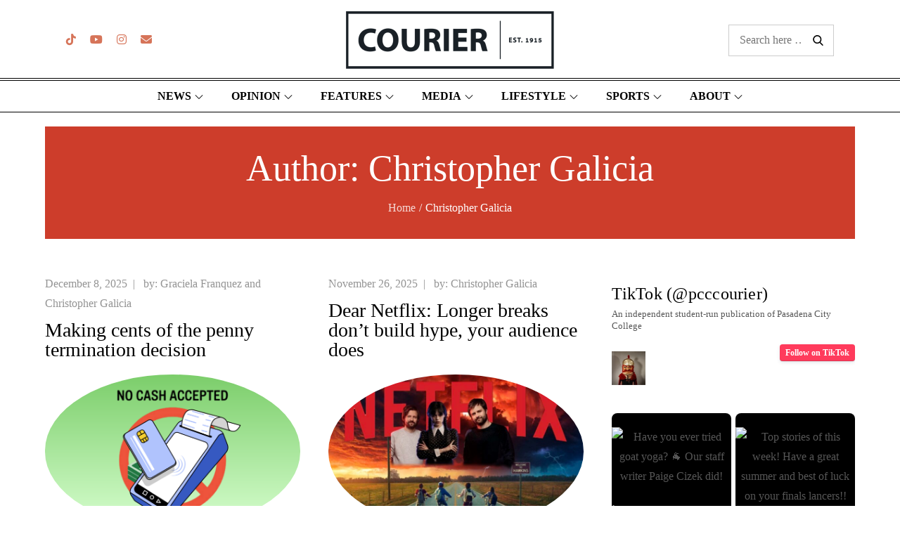

--- FILE ---
content_type: text/html; charset=UTF-8
request_url: https://pcccourier.com/author/chris-galicia1
body_size: 51985
content:
		<!DOCTYPE html>
			<html lang="en-US">
	<head>

		<!-- Google tag (gtag.js) - Google Analytics -->
		<script async src="https://www.googletagmanager.com/gtag/js?id=G-7NZDCJZ6MZ"></script>
		<script>
			window.dataLayer = window.dataLayer || [];
			function gtag(){dataLayer.push(arguments);}
			gtag("js", new Date());
			gtag("config", "G-7NZDCJZ6MZ");
		</script>
			<meta charset="UTF-8">
		<meta name="viewport" content="width=device-width, initial-scale=1, maximum-scale=1">
		<link rel="profile" href="http://gmpg.org/xfn/11">
		<title>Christopher Galicia &#8211; PCC Courier</title>
<meta name='robots' content='max-image-preview:large' />
<link rel='dns-prefetch' href='//www.google.com' />
<link href='https://fonts.gstatic.com' crossorigin rel='preconnect' />
<link rel="alternate" type="application/rss+xml" title="PCC Courier &raquo; Feed" href="https://pcccourier.com/feed" />
<link rel="alternate" type="application/rss+xml" title="PCC Courier &raquo; Comments Feed" href="https://pcccourier.com/comments/feed" />
<link rel="alternate" type="application/rss+xml" title="PCC Courier &raquo; Posts by Christopher Galicia Feed" href="https://pcccourier.com/author/chris-galicia1/feed" />
<style id='wp-img-auto-sizes-contain-inline-css' type='text/css'>
img:is([sizes=auto i],[sizes^="auto," i]){contain-intrinsic-size:3000px 1500px}
/*# sourceURL=wp-img-auto-sizes-contain-inline-css */
</style>
<link rel='stylesheet' id='sbi_styles-css' href='https://pcccourier.com/wp-content/plugins/instagram-feed/css/sbi-styles.min.css?ver=6.10.0' type='text/css' media='all' />
<link rel='stylesheet' id='wp-block-library-css' href='https://pcccourier.com/wp-includes/css/dist/block-library/style.min.css?ver=6.9' type='text/css' media='all' />
<style id='wp-block-heading-inline-css' type='text/css'>
h1:where(.wp-block-heading).has-background,h2:where(.wp-block-heading).has-background,h3:where(.wp-block-heading).has-background,h4:where(.wp-block-heading).has-background,h5:where(.wp-block-heading).has-background,h6:where(.wp-block-heading).has-background{padding:1.25em 2.375em}h1.has-text-align-left[style*=writing-mode]:where([style*=vertical-lr]),h1.has-text-align-right[style*=writing-mode]:where([style*=vertical-rl]),h2.has-text-align-left[style*=writing-mode]:where([style*=vertical-lr]),h2.has-text-align-right[style*=writing-mode]:where([style*=vertical-rl]),h3.has-text-align-left[style*=writing-mode]:where([style*=vertical-lr]),h3.has-text-align-right[style*=writing-mode]:where([style*=vertical-rl]),h4.has-text-align-left[style*=writing-mode]:where([style*=vertical-lr]),h4.has-text-align-right[style*=writing-mode]:where([style*=vertical-rl]),h5.has-text-align-left[style*=writing-mode]:where([style*=vertical-lr]),h5.has-text-align-right[style*=writing-mode]:where([style*=vertical-rl]),h6.has-text-align-left[style*=writing-mode]:where([style*=vertical-lr]),h6.has-text-align-right[style*=writing-mode]:where([style*=vertical-rl]){rotate:180deg}
/*# sourceURL=https://pcccourier.com/wp-includes/blocks/heading/style.min.css */
</style>
<style id='wp-block-search-inline-css' type='text/css'>
.wp-block-search__button{margin-left:10px;word-break:normal}.wp-block-search__button.has-icon{line-height:0}.wp-block-search__button svg{height:1.25em;min-height:24px;min-width:24px;width:1.25em;fill:currentColor;vertical-align:text-bottom}:where(.wp-block-search__button){border:1px solid #ccc;padding:6px 10px}.wp-block-search__inside-wrapper{display:flex;flex:auto;flex-wrap:nowrap;max-width:100%}.wp-block-search__label{width:100%}.wp-block-search.wp-block-search__button-only .wp-block-search__button{box-sizing:border-box;display:flex;flex-shrink:0;justify-content:center;margin-left:0;max-width:100%}.wp-block-search.wp-block-search__button-only .wp-block-search__inside-wrapper{min-width:0!important;transition-property:width}.wp-block-search.wp-block-search__button-only .wp-block-search__input{flex-basis:100%;transition-duration:.3s}.wp-block-search.wp-block-search__button-only.wp-block-search__searchfield-hidden,.wp-block-search.wp-block-search__button-only.wp-block-search__searchfield-hidden .wp-block-search__inside-wrapper{overflow:hidden}.wp-block-search.wp-block-search__button-only.wp-block-search__searchfield-hidden .wp-block-search__input{border-left-width:0!important;border-right-width:0!important;flex-basis:0;flex-grow:0;margin:0;min-width:0!important;padding-left:0!important;padding-right:0!important;width:0!important}:where(.wp-block-search__input){appearance:none;border:1px solid #949494;flex-grow:1;font-family:inherit;font-size:inherit;font-style:inherit;font-weight:inherit;letter-spacing:inherit;line-height:inherit;margin-left:0;margin-right:0;min-width:3rem;padding:8px;text-decoration:unset!important;text-transform:inherit}:where(.wp-block-search__button-inside .wp-block-search__inside-wrapper){background-color:#fff;border:1px solid #949494;box-sizing:border-box;padding:4px}:where(.wp-block-search__button-inside .wp-block-search__inside-wrapper) .wp-block-search__input{border:none;border-radius:0;padding:0 4px}:where(.wp-block-search__button-inside .wp-block-search__inside-wrapper) .wp-block-search__input:focus{outline:none}:where(.wp-block-search__button-inside .wp-block-search__inside-wrapper) :where(.wp-block-search__button){padding:4px 8px}.wp-block-search.aligncenter .wp-block-search__inside-wrapper{margin:auto}.wp-block[data-align=right] .wp-block-search.wp-block-search__button-only .wp-block-search__inside-wrapper{float:right}
/*# sourceURL=https://pcccourier.com/wp-includes/blocks/search/style.min.css */
</style>
<style id='wp-block-search-theme-inline-css' type='text/css'>
.wp-block-search .wp-block-search__label{font-weight:700}.wp-block-search__button{border:1px solid #ccc;padding:.375em .625em}
/*# sourceURL=https://pcccourier.com/wp-includes/blocks/search/theme.min.css */
</style>
<style id='wp-block-social-links-inline-css' type='text/css'>
.wp-block-social-links{background:none;box-sizing:border-box;margin-left:0;padding-left:0;padding-right:0;text-indent:0}.wp-block-social-links .wp-social-link a,.wp-block-social-links .wp-social-link a:hover{border-bottom:0;box-shadow:none;text-decoration:none}.wp-block-social-links .wp-social-link svg{height:1em;width:1em}.wp-block-social-links .wp-social-link span:not(.screen-reader-text){font-size:.65em;margin-left:.5em;margin-right:.5em}.wp-block-social-links.has-small-icon-size{font-size:16px}.wp-block-social-links,.wp-block-social-links.has-normal-icon-size{font-size:24px}.wp-block-social-links.has-large-icon-size{font-size:36px}.wp-block-social-links.has-huge-icon-size{font-size:48px}.wp-block-social-links.aligncenter{display:flex;justify-content:center}.wp-block-social-links.alignright{justify-content:flex-end}.wp-block-social-link{border-radius:9999px;display:block}@media not (prefers-reduced-motion){.wp-block-social-link{transition:transform .1s ease}}.wp-block-social-link{height:auto}.wp-block-social-link a{align-items:center;display:flex;line-height:0}.wp-block-social-link:hover{transform:scale(1.1)}.wp-block-social-links .wp-block-social-link.wp-social-link{display:inline-block;margin:0;padding:0}.wp-block-social-links .wp-block-social-link.wp-social-link .wp-block-social-link-anchor,.wp-block-social-links .wp-block-social-link.wp-social-link .wp-block-social-link-anchor svg,.wp-block-social-links .wp-block-social-link.wp-social-link .wp-block-social-link-anchor:active,.wp-block-social-links .wp-block-social-link.wp-social-link .wp-block-social-link-anchor:hover,.wp-block-social-links .wp-block-social-link.wp-social-link .wp-block-social-link-anchor:visited{color:currentColor;fill:currentColor}:where(.wp-block-social-links:not(.is-style-logos-only)) .wp-social-link{background-color:#f0f0f0;color:#444}:where(.wp-block-social-links:not(.is-style-logos-only)) .wp-social-link-amazon{background-color:#f90;color:#fff}:where(.wp-block-social-links:not(.is-style-logos-only)) .wp-social-link-bandcamp{background-color:#1ea0c3;color:#fff}:where(.wp-block-social-links:not(.is-style-logos-only)) .wp-social-link-behance{background-color:#0757fe;color:#fff}:where(.wp-block-social-links:not(.is-style-logos-only)) .wp-social-link-bluesky{background-color:#0a7aff;color:#fff}:where(.wp-block-social-links:not(.is-style-logos-only)) .wp-social-link-codepen{background-color:#1e1f26;color:#fff}:where(.wp-block-social-links:not(.is-style-logos-only)) .wp-social-link-deviantart{background-color:#02e49b;color:#fff}:where(.wp-block-social-links:not(.is-style-logos-only)) .wp-social-link-discord{background-color:#5865f2;color:#fff}:where(.wp-block-social-links:not(.is-style-logos-only)) .wp-social-link-dribbble{background-color:#e94c89;color:#fff}:where(.wp-block-social-links:not(.is-style-logos-only)) .wp-social-link-dropbox{background-color:#4280ff;color:#fff}:where(.wp-block-social-links:not(.is-style-logos-only)) .wp-social-link-etsy{background-color:#f45800;color:#fff}:where(.wp-block-social-links:not(.is-style-logos-only)) .wp-social-link-facebook{background-color:#0866ff;color:#fff}:where(.wp-block-social-links:not(.is-style-logos-only)) .wp-social-link-fivehundredpx{background-color:#000;color:#fff}:where(.wp-block-social-links:not(.is-style-logos-only)) .wp-social-link-flickr{background-color:#0461dd;color:#fff}:where(.wp-block-social-links:not(.is-style-logos-only)) .wp-social-link-foursquare{background-color:#e65678;color:#fff}:where(.wp-block-social-links:not(.is-style-logos-only)) .wp-social-link-github{background-color:#24292d;color:#fff}:where(.wp-block-social-links:not(.is-style-logos-only)) .wp-social-link-goodreads{background-color:#eceadd;color:#382110}:where(.wp-block-social-links:not(.is-style-logos-only)) .wp-social-link-google{background-color:#ea4434;color:#fff}:where(.wp-block-social-links:not(.is-style-logos-only)) .wp-social-link-gravatar{background-color:#1d4fc4;color:#fff}:where(.wp-block-social-links:not(.is-style-logos-only)) .wp-social-link-instagram{background-color:#f00075;color:#fff}:where(.wp-block-social-links:not(.is-style-logos-only)) .wp-social-link-lastfm{background-color:#e21b24;color:#fff}:where(.wp-block-social-links:not(.is-style-logos-only)) .wp-social-link-linkedin{background-color:#0d66c2;color:#fff}:where(.wp-block-social-links:not(.is-style-logos-only)) .wp-social-link-mastodon{background-color:#3288d4;color:#fff}:where(.wp-block-social-links:not(.is-style-logos-only)) .wp-social-link-medium{background-color:#000;color:#fff}:where(.wp-block-social-links:not(.is-style-logos-only)) .wp-social-link-meetup{background-color:#f6405f;color:#fff}:where(.wp-block-social-links:not(.is-style-logos-only)) .wp-social-link-patreon{background-color:#000;color:#fff}:where(.wp-block-social-links:not(.is-style-logos-only)) .wp-social-link-pinterest{background-color:#e60122;color:#fff}:where(.wp-block-social-links:not(.is-style-logos-only)) .wp-social-link-pocket{background-color:#ef4155;color:#fff}:where(.wp-block-social-links:not(.is-style-logos-only)) .wp-social-link-reddit{background-color:#ff4500;color:#fff}:where(.wp-block-social-links:not(.is-style-logos-only)) .wp-social-link-skype{background-color:#0478d7;color:#fff}:where(.wp-block-social-links:not(.is-style-logos-only)) .wp-social-link-snapchat{background-color:#fefc00;color:#fff;stroke:#000}:where(.wp-block-social-links:not(.is-style-logos-only)) .wp-social-link-soundcloud{background-color:#ff5600;color:#fff}:where(.wp-block-social-links:not(.is-style-logos-only)) .wp-social-link-spotify{background-color:#1bd760;color:#fff}:where(.wp-block-social-links:not(.is-style-logos-only)) .wp-social-link-telegram{background-color:#2aabee;color:#fff}:where(.wp-block-social-links:not(.is-style-logos-only)) .wp-social-link-threads{background-color:#000;color:#fff}:where(.wp-block-social-links:not(.is-style-logos-only)) .wp-social-link-tiktok{background-color:#000;color:#fff}:where(.wp-block-social-links:not(.is-style-logos-only)) .wp-social-link-tumblr{background-color:#011835;color:#fff}:where(.wp-block-social-links:not(.is-style-logos-only)) .wp-social-link-twitch{background-color:#6440a4;color:#fff}:where(.wp-block-social-links:not(.is-style-logos-only)) .wp-social-link-twitter{background-color:#1da1f2;color:#fff}:where(.wp-block-social-links:not(.is-style-logos-only)) .wp-social-link-vimeo{background-color:#1eb7ea;color:#fff}:where(.wp-block-social-links:not(.is-style-logos-only)) .wp-social-link-vk{background-color:#4680c2;color:#fff}:where(.wp-block-social-links:not(.is-style-logos-only)) .wp-social-link-wordpress{background-color:#3499cd;color:#fff}:where(.wp-block-social-links:not(.is-style-logos-only)) .wp-social-link-whatsapp{background-color:#25d366;color:#fff}:where(.wp-block-social-links:not(.is-style-logos-only)) .wp-social-link-x{background-color:#000;color:#fff}:where(.wp-block-social-links:not(.is-style-logos-only)) .wp-social-link-yelp{background-color:#d32422;color:#fff}:where(.wp-block-social-links:not(.is-style-logos-only)) .wp-social-link-youtube{background-color:red;color:#fff}:where(.wp-block-social-links.is-style-logos-only) .wp-social-link{background:none}:where(.wp-block-social-links.is-style-logos-only) .wp-social-link svg{height:1.25em;width:1.25em}:where(.wp-block-social-links.is-style-logos-only) .wp-social-link-amazon{color:#f90}:where(.wp-block-social-links.is-style-logos-only) .wp-social-link-bandcamp{color:#1ea0c3}:where(.wp-block-social-links.is-style-logos-only) .wp-social-link-behance{color:#0757fe}:where(.wp-block-social-links.is-style-logos-only) .wp-social-link-bluesky{color:#0a7aff}:where(.wp-block-social-links.is-style-logos-only) .wp-social-link-codepen{color:#1e1f26}:where(.wp-block-social-links.is-style-logos-only) .wp-social-link-deviantart{color:#02e49b}:where(.wp-block-social-links.is-style-logos-only) .wp-social-link-discord{color:#5865f2}:where(.wp-block-social-links.is-style-logos-only) .wp-social-link-dribbble{color:#e94c89}:where(.wp-block-social-links.is-style-logos-only) .wp-social-link-dropbox{color:#4280ff}:where(.wp-block-social-links.is-style-logos-only) .wp-social-link-etsy{color:#f45800}:where(.wp-block-social-links.is-style-logos-only) .wp-social-link-facebook{color:#0866ff}:where(.wp-block-social-links.is-style-logos-only) .wp-social-link-fivehundredpx{color:#000}:where(.wp-block-social-links.is-style-logos-only) .wp-social-link-flickr{color:#0461dd}:where(.wp-block-social-links.is-style-logos-only) .wp-social-link-foursquare{color:#e65678}:where(.wp-block-social-links.is-style-logos-only) .wp-social-link-github{color:#24292d}:where(.wp-block-social-links.is-style-logos-only) .wp-social-link-goodreads{color:#382110}:where(.wp-block-social-links.is-style-logos-only) .wp-social-link-google{color:#ea4434}:where(.wp-block-social-links.is-style-logos-only) .wp-social-link-gravatar{color:#1d4fc4}:where(.wp-block-social-links.is-style-logos-only) .wp-social-link-instagram{color:#f00075}:where(.wp-block-social-links.is-style-logos-only) .wp-social-link-lastfm{color:#e21b24}:where(.wp-block-social-links.is-style-logos-only) .wp-social-link-linkedin{color:#0d66c2}:where(.wp-block-social-links.is-style-logos-only) .wp-social-link-mastodon{color:#3288d4}:where(.wp-block-social-links.is-style-logos-only) .wp-social-link-medium{color:#000}:where(.wp-block-social-links.is-style-logos-only) .wp-social-link-meetup{color:#f6405f}:where(.wp-block-social-links.is-style-logos-only) .wp-social-link-patreon{color:#000}:where(.wp-block-social-links.is-style-logos-only) .wp-social-link-pinterest{color:#e60122}:where(.wp-block-social-links.is-style-logos-only) .wp-social-link-pocket{color:#ef4155}:where(.wp-block-social-links.is-style-logos-only) .wp-social-link-reddit{color:#ff4500}:where(.wp-block-social-links.is-style-logos-only) .wp-social-link-skype{color:#0478d7}:where(.wp-block-social-links.is-style-logos-only) .wp-social-link-snapchat{color:#fff;stroke:#000}:where(.wp-block-social-links.is-style-logos-only) .wp-social-link-soundcloud{color:#ff5600}:where(.wp-block-social-links.is-style-logos-only) .wp-social-link-spotify{color:#1bd760}:where(.wp-block-social-links.is-style-logos-only) .wp-social-link-telegram{color:#2aabee}:where(.wp-block-social-links.is-style-logos-only) .wp-social-link-threads{color:#000}:where(.wp-block-social-links.is-style-logos-only) .wp-social-link-tiktok{color:#000}:where(.wp-block-social-links.is-style-logos-only) .wp-social-link-tumblr{color:#011835}:where(.wp-block-social-links.is-style-logos-only) .wp-social-link-twitch{color:#6440a4}:where(.wp-block-social-links.is-style-logos-only) .wp-social-link-twitter{color:#1da1f2}:where(.wp-block-social-links.is-style-logos-only) .wp-social-link-vimeo{color:#1eb7ea}:where(.wp-block-social-links.is-style-logos-only) .wp-social-link-vk{color:#4680c2}:where(.wp-block-social-links.is-style-logos-only) .wp-social-link-whatsapp{color:#25d366}:where(.wp-block-social-links.is-style-logos-only) .wp-social-link-wordpress{color:#3499cd}:where(.wp-block-social-links.is-style-logos-only) .wp-social-link-x{color:#000}:where(.wp-block-social-links.is-style-logos-only) .wp-social-link-yelp{color:#d32422}:where(.wp-block-social-links.is-style-logos-only) .wp-social-link-youtube{color:red}.wp-block-social-links.is-style-pill-shape .wp-social-link{width:auto}:root :where(.wp-block-social-links .wp-social-link a){padding:.25em}:root :where(.wp-block-social-links.is-style-logos-only .wp-social-link a){padding:0}:root :where(.wp-block-social-links.is-style-pill-shape .wp-social-link a){padding-left:.6666666667em;padding-right:.6666666667em}.wp-block-social-links:not(.has-icon-color):not(.has-icon-background-color) .wp-social-link-snapchat .wp-block-social-link-label{color:#000}
/*# sourceURL=https://pcccourier.com/wp-includes/blocks/social-links/style.min.css */
</style>
<style id='global-styles-inline-css' type='text/css'>
:root{--wp--preset--aspect-ratio--square: 1;--wp--preset--aspect-ratio--4-3: 4/3;--wp--preset--aspect-ratio--3-4: 3/4;--wp--preset--aspect-ratio--3-2: 3/2;--wp--preset--aspect-ratio--2-3: 2/3;--wp--preset--aspect-ratio--16-9: 16/9;--wp--preset--aspect-ratio--9-16: 9/16;--wp--preset--color--black: #000000;--wp--preset--color--cyan-bluish-gray: #abb8c3;--wp--preset--color--white: #ffffff;--wp--preset--color--pale-pink: #f78da7;--wp--preset--color--vivid-red: #cf2e2e;--wp--preset--color--luminous-vivid-orange: #ff6900;--wp--preset--color--luminous-vivid-amber: #fcb900;--wp--preset--color--light-green-cyan: #7bdcb5;--wp--preset--color--vivid-green-cyan: #00d084;--wp--preset--color--pale-cyan-blue: #8ed1fc;--wp--preset--color--vivid-cyan-blue: #0693e3;--wp--preset--color--vivid-purple: #9b51e0;--wp--preset--color--orange: #fa5028;--wp--preset--color--blue: #2392EC;--wp--preset--color--golden: #ce9933;--wp--preset--color--green: #13bfb1;--wp--preset--color--red: #e7174d;--wp--preset--gradient--vivid-cyan-blue-to-vivid-purple: linear-gradient(135deg,rgb(6,147,227) 0%,rgb(155,81,224) 100%);--wp--preset--gradient--light-green-cyan-to-vivid-green-cyan: linear-gradient(135deg,rgb(122,220,180) 0%,rgb(0,208,130) 100%);--wp--preset--gradient--luminous-vivid-amber-to-luminous-vivid-orange: linear-gradient(135deg,rgb(252,185,0) 0%,rgb(255,105,0) 100%);--wp--preset--gradient--luminous-vivid-orange-to-vivid-red: linear-gradient(135deg,rgb(255,105,0) 0%,rgb(207,46,46) 100%);--wp--preset--gradient--very-light-gray-to-cyan-bluish-gray: linear-gradient(135deg,rgb(238,238,238) 0%,rgb(169,184,195) 100%);--wp--preset--gradient--cool-to-warm-spectrum: linear-gradient(135deg,rgb(74,234,220) 0%,rgb(151,120,209) 20%,rgb(207,42,186) 40%,rgb(238,44,130) 60%,rgb(251,105,98) 80%,rgb(254,248,76) 100%);--wp--preset--gradient--blush-light-purple: linear-gradient(135deg,rgb(255,206,236) 0%,rgb(152,150,240) 100%);--wp--preset--gradient--blush-bordeaux: linear-gradient(135deg,rgb(254,205,165) 0%,rgb(254,45,45) 50%,rgb(107,0,62) 100%);--wp--preset--gradient--luminous-dusk: linear-gradient(135deg,rgb(255,203,112) 0%,rgb(199,81,192) 50%,rgb(65,88,208) 100%);--wp--preset--gradient--pale-ocean: linear-gradient(135deg,rgb(255,245,203) 0%,rgb(182,227,212) 50%,rgb(51,167,181) 100%);--wp--preset--gradient--electric-grass: linear-gradient(135deg,rgb(202,248,128) 0%,rgb(113,206,126) 100%);--wp--preset--gradient--midnight: linear-gradient(135deg,rgb(2,3,129) 0%,rgb(40,116,252) 100%);--wp--preset--font-size--small: 12px;--wp--preset--font-size--medium: 20px;--wp--preset--font-size--large: 36px;--wp--preset--font-size--x-large: 42px;--wp--preset--font-size--regular: 16px;--wp--preset--font-size--larger: 36px;--wp--preset--font-size--huge: 48px;--wp--preset--spacing--20: 0.44rem;--wp--preset--spacing--30: 0.67rem;--wp--preset--spacing--40: 1rem;--wp--preset--spacing--50: 1.5rem;--wp--preset--spacing--60: 2.25rem;--wp--preset--spacing--70: 3.38rem;--wp--preset--spacing--80: 5.06rem;--wp--preset--shadow--natural: 6px 6px 9px rgba(0, 0, 0, 0.2);--wp--preset--shadow--deep: 12px 12px 50px rgba(0, 0, 0, 0.4);--wp--preset--shadow--sharp: 6px 6px 0px rgba(0, 0, 0, 0.2);--wp--preset--shadow--outlined: 6px 6px 0px -3px rgb(255, 255, 255), 6px 6px rgb(0, 0, 0);--wp--preset--shadow--crisp: 6px 6px 0px rgb(0, 0, 0);}:where(.is-layout-flex){gap: 0.5em;}:where(.is-layout-grid){gap: 0.5em;}body .is-layout-flex{display: flex;}.is-layout-flex{flex-wrap: wrap;align-items: center;}.is-layout-flex > :is(*, div){margin: 0;}body .is-layout-grid{display: grid;}.is-layout-grid > :is(*, div){margin: 0;}:where(.wp-block-columns.is-layout-flex){gap: 2em;}:where(.wp-block-columns.is-layout-grid){gap: 2em;}:where(.wp-block-post-template.is-layout-flex){gap: 1.25em;}:where(.wp-block-post-template.is-layout-grid){gap: 1.25em;}.has-black-color{color: var(--wp--preset--color--black) !important;}.has-cyan-bluish-gray-color{color: var(--wp--preset--color--cyan-bluish-gray) !important;}.has-white-color{color: var(--wp--preset--color--white) !important;}.has-pale-pink-color{color: var(--wp--preset--color--pale-pink) !important;}.has-vivid-red-color{color: var(--wp--preset--color--vivid-red) !important;}.has-luminous-vivid-orange-color{color: var(--wp--preset--color--luminous-vivid-orange) !important;}.has-luminous-vivid-amber-color{color: var(--wp--preset--color--luminous-vivid-amber) !important;}.has-light-green-cyan-color{color: var(--wp--preset--color--light-green-cyan) !important;}.has-vivid-green-cyan-color{color: var(--wp--preset--color--vivid-green-cyan) !important;}.has-pale-cyan-blue-color{color: var(--wp--preset--color--pale-cyan-blue) !important;}.has-vivid-cyan-blue-color{color: var(--wp--preset--color--vivid-cyan-blue) !important;}.has-vivid-purple-color{color: var(--wp--preset--color--vivid-purple) !important;}.has-black-background-color{background-color: var(--wp--preset--color--black) !important;}.has-cyan-bluish-gray-background-color{background-color: var(--wp--preset--color--cyan-bluish-gray) !important;}.has-white-background-color{background-color: var(--wp--preset--color--white) !important;}.has-pale-pink-background-color{background-color: var(--wp--preset--color--pale-pink) !important;}.has-vivid-red-background-color{background-color: var(--wp--preset--color--vivid-red) !important;}.has-luminous-vivid-orange-background-color{background-color: var(--wp--preset--color--luminous-vivid-orange) !important;}.has-luminous-vivid-amber-background-color{background-color: var(--wp--preset--color--luminous-vivid-amber) !important;}.has-light-green-cyan-background-color{background-color: var(--wp--preset--color--light-green-cyan) !important;}.has-vivid-green-cyan-background-color{background-color: var(--wp--preset--color--vivid-green-cyan) !important;}.has-pale-cyan-blue-background-color{background-color: var(--wp--preset--color--pale-cyan-blue) !important;}.has-vivid-cyan-blue-background-color{background-color: var(--wp--preset--color--vivid-cyan-blue) !important;}.has-vivid-purple-background-color{background-color: var(--wp--preset--color--vivid-purple) !important;}.has-black-border-color{border-color: var(--wp--preset--color--black) !important;}.has-cyan-bluish-gray-border-color{border-color: var(--wp--preset--color--cyan-bluish-gray) !important;}.has-white-border-color{border-color: var(--wp--preset--color--white) !important;}.has-pale-pink-border-color{border-color: var(--wp--preset--color--pale-pink) !important;}.has-vivid-red-border-color{border-color: var(--wp--preset--color--vivid-red) !important;}.has-luminous-vivid-orange-border-color{border-color: var(--wp--preset--color--luminous-vivid-orange) !important;}.has-luminous-vivid-amber-border-color{border-color: var(--wp--preset--color--luminous-vivid-amber) !important;}.has-light-green-cyan-border-color{border-color: var(--wp--preset--color--light-green-cyan) !important;}.has-vivid-green-cyan-border-color{border-color: var(--wp--preset--color--vivid-green-cyan) !important;}.has-pale-cyan-blue-border-color{border-color: var(--wp--preset--color--pale-cyan-blue) !important;}.has-vivid-cyan-blue-border-color{border-color: var(--wp--preset--color--vivid-cyan-blue) !important;}.has-vivid-purple-border-color{border-color: var(--wp--preset--color--vivid-purple) !important;}.has-vivid-cyan-blue-to-vivid-purple-gradient-background{background: var(--wp--preset--gradient--vivid-cyan-blue-to-vivid-purple) !important;}.has-light-green-cyan-to-vivid-green-cyan-gradient-background{background: var(--wp--preset--gradient--light-green-cyan-to-vivid-green-cyan) !important;}.has-luminous-vivid-amber-to-luminous-vivid-orange-gradient-background{background: var(--wp--preset--gradient--luminous-vivid-amber-to-luminous-vivid-orange) !important;}.has-luminous-vivid-orange-to-vivid-red-gradient-background{background: var(--wp--preset--gradient--luminous-vivid-orange-to-vivid-red) !important;}.has-very-light-gray-to-cyan-bluish-gray-gradient-background{background: var(--wp--preset--gradient--very-light-gray-to-cyan-bluish-gray) !important;}.has-cool-to-warm-spectrum-gradient-background{background: var(--wp--preset--gradient--cool-to-warm-spectrum) !important;}.has-blush-light-purple-gradient-background{background: var(--wp--preset--gradient--blush-light-purple) !important;}.has-blush-bordeaux-gradient-background{background: var(--wp--preset--gradient--blush-bordeaux) !important;}.has-luminous-dusk-gradient-background{background: var(--wp--preset--gradient--luminous-dusk) !important;}.has-pale-ocean-gradient-background{background: var(--wp--preset--gradient--pale-ocean) !important;}.has-electric-grass-gradient-background{background: var(--wp--preset--gradient--electric-grass) !important;}.has-midnight-gradient-background{background: var(--wp--preset--gradient--midnight) !important;}.has-small-font-size{font-size: var(--wp--preset--font-size--small) !important;}.has-medium-font-size{font-size: var(--wp--preset--font-size--medium) !important;}.has-large-font-size{font-size: var(--wp--preset--font-size--large) !important;}.has-x-large-font-size{font-size: var(--wp--preset--font-size--x-large) !important;}
/*# sourceURL=global-styles-inline-css */
</style>
<style id='core-block-supports-inline-css' type='text/css'>
.wp-container-core-social-links-is-layout-7c17ba18{flex-wrap:nowrap;justify-content:center;}
/*# sourceURL=core-block-supports-inline-css */
</style>

<style id='classic-theme-styles-inline-css' type='text/css'>
/*! This file is auto-generated */
.wp-block-button__link{color:#fff;background-color:#32373c;border-radius:9999px;box-shadow:none;text-decoration:none;padding:calc(.667em + 2px) calc(1.333em + 2px);font-size:1.125em}.wp-block-file__button{background:#32373c;color:#fff;text-decoration:none}
/*# sourceURL=/wp-includes/css/classic-themes.min.css */
</style>
<link rel='stylesheet' id='wpa-css-css' href='https://pcccourier.com/wp-content/plugins/honeypot/includes/css/wpa.css?ver=2.3.04' type='text/css' media='all' />
<link rel='stylesheet' id='parent-style-css' href='https://pcccourier.com/wp-content/themes/magpaper/style.css?ver=1.2.6' type='text/css' media='all' />
<link rel='stylesheet' id='child-style-css' href='https://pcccourier.com/wp-content/themes/courier-2022/style.css?ver=2022-10' type='text/css' media='all' />
<link rel='stylesheet' id='magpaper-fonts-css' href='https://pcccourier.com/wp-content/fonts/20890d9e61bba470e2588615b5502c34.css?ver=1.0' type='text/css' media='all' />
<link rel='stylesheet' id='magpaper-blocks-css' href='https://pcccourier.com/wp-content/themes/magpaper/assets/css/blocks.min.css?ver=6.9' type='text/css' media='all' />
<link rel='stylesheet' id='magpaper-style-css' href='https://pcccourier.com/wp-content/themes/courier-2022/style.css?ver=6.9' type='text/css' media='all' />
<style id='magpaper-style-inline-css' type='text/css'>

			.site-title a {
				color: #ca3321;
			}
			#site-identity p.site-description {
				color: #ca3321;
			}.trail-items li:not(:last-child):after {
			    content: "/";
		        color: #fff;
				padding: 0 5px;
			}
/*# sourceURL=magpaper-style-inline-css */
</style>
<link rel='stylesheet' id='slb_core-css' href='https://pcccourier.com/wp-content/plugins/simple-lightbox/client/css/app.css?ver=2.9.4' type='text/css' media='all' />
<link rel='stylesheet' id='__EPYT__style-css' href='https://pcccourier.com/wp-content/plugins/youtube-embed-plus/styles/ytprefs.min.css?ver=14.2.3.3' type='text/css' media='all' />
<style id='__EPYT__style-inline-css' type='text/css'>

                .epyt-gallery-thumb {
                        width: 25%;
                }
                
                         @media (min-width:0px) and (max-width: 767px) {
                            .epyt-gallery-rowbreak {
                                display: none;
                            }
                            .epyt-gallery-allthumbs[class*="epyt-cols"] .epyt-gallery-thumb {
                                width: 100% !important;
                            }
                          }
/*# sourceURL=__EPYT__style-inline-css */
</style>
<script type="text/javascript">
            window._nslDOMReady = (function () {
                const executedCallbacks = new Set();
            
                return function (callback) {
                    /**
                    * Third parties might dispatch DOMContentLoaded events, so we need to ensure that we only run our callback once!
                    */
                    if (executedCallbacks.has(callback)) return;
            
                    const wrappedCallback = function () {
                        if (executedCallbacks.has(callback)) return;
                        executedCallbacks.add(callback);
                        callback();
                    };
            
                    if (document.readyState === "complete" || document.readyState === "interactive") {
                        wrappedCallback();
                    } else {
                        document.addEventListener("DOMContentLoaded", wrappedCallback);
                    }
                };
            })();
        </script><script type="text/javascript" src="https://pcccourier.com/wp-includes/js/jquery/jquery.min.js?ver=3.7.1" id="jquery-core-js"></script>
<script type="text/javascript" src="https://pcccourier.com/wp-includes/js/jquery/jquery-migrate.min.js?ver=3.4.1" id="jquery-migrate-js"></script>
<script type="text/javascript" src="https://pcccourier.com/wp-content/plugins/recaptcha-woo/js/rcfwc.js?ver=1.0" id="rcfwc-js-js" defer="defer" data-wp-strategy="defer"></script>
<script type="text/javascript" src="https://www.google.com/recaptcha/api.js?hl=en_US" id="recaptcha-js" defer="defer" data-wp-strategy="defer"></script>
<script type="text/javascript" id="__ytprefs__-js-extra">
/* <![CDATA[ */
var _EPYT_ = {"ajaxurl":"https://pcccourier.com/wp-admin/admin-ajax.php","security":"2732e56b3c","gallery_scrolloffset":"20","eppathtoscripts":"https://pcccourier.com/wp-content/plugins/youtube-embed-plus/scripts/","eppath":"https://pcccourier.com/wp-content/plugins/youtube-embed-plus/","epresponsiveselector":"[\"iframe.__youtube_prefs__\",\"iframe[src*='youtube.com']\",\"iframe[src*='youtube-nocookie.com']\",\"iframe[data-ep-src*='youtube.com']\",\"iframe[data-ep-src*='youtube-nocookie.com']\",\"iframe[data-ep-gallerysrc*='youtube.com']\"]","epdovol":"1","version":"14.2.3.3","evselector":"iframe.__youtube_prefs__[src], iframe[src*=\"youtube.com/embed/\"], iframe[src*=\"youtube-nocookie.com/embed/\"]","ajax_compat":"","maxres_facade":"eager","ytapi_load":"light","pause_others":"","stopMobileBuffer":"","facade_mode":"","not_live_on_channel":""};
//# sourceURL=__ytprefs__-js-extra
/* ]]> */
</script>
<script type="text/javascript" src="https://pcccourier.com/wp-content/plugins/youtube-embed-plus/scripts/ytprefs.min.js?ver=14.2.3.3" id="__ytprefs__-js"></script>
<link rel="https://api.w.org/" href="https://pcccourier.com/wp-json/" /><link rel="alternate" title="JSON" type="application/json" href="https://pcccourier.com/wp-json/wp/v2/users/49353" /><link rel="EditURI" type="application/rsd+xml" title="RSD" href="https://pcccourier.com/xmlrpc.php?rsd" />
<meta name="generator" content="WordPress 6.9" />
<link rel="stylesheet" href="https://cdnjs.cloudflare.com/ajax/libs/font-awesome/6.5.1/css/all.min.css">
<style type="text/css"></style>
<style>
.synved-social-resolution-single {
display: inline-block;
}
.synved-social-resolution-normal {
display: inline-block;
}
.synved-social-resolution-hidef {
display: none;
}

@media only screen and (min--moz-device-pixel-ratio: 2),
only screen and (-o-min-device-pixel-ratio: 2/1),
only screen and (-webkit-min-device-pixel-ratio: 2),
only screen and (min-device-pixel-ratio: 2),
only screen and (min-resolution: 2dppx),
only screen and (min-resolution: 192dpi) {
	.synved-social-resolution-normal {
	display: none;
	}
	.synved-social-resolution-hidef {
	display: inline-block;
	}
}
</style><link rel="icon" href="https://pcccourier.com/wp-content/uploads/2020/04/courier-favicon-150x150.png" sizes="32x32" />
<link rel="icon" href="https://pcccourier.com/wp-content/uploads/2020/04/courier-favicon.png" sizes="192x192" />
<link rel="apple-touch-icon" href="https://pcccourier.com/wp-content/uploads/2020/04/courier-favicon.png" />
<meta name="msapplication-TileImage" content="https://pcccourier.com/wp-content/uploads/2020/04/courier-favicon.png" />
<link rel='stylesheet' id='sbtt-tiktok-feed-css' href='https://pcccourier.com/wp-content/plugins/feeds-for-tiktok/vendor/smashballoon/customizer/sb-common/sb-customizer/build/static/css/tikTokFeed.css?ver=6.9' type='text/css' media='all' />
<link rel='stylesheet' id='yotu-style-css' href='https://pcccourier.com/wp-content/plugins/yotuwp-easy-youtube-embed/assets/css/frontend.min.css?ver=1.3.14' type='text/css' media='all' />
<style id='yotu-style-inline-css' type='text/css'>
.yotu-button-prs{color:#ffffff}.yotu-button-prs{background-color:#d67459}.yotu-button-prs:hover,.yotu-button-prs:focus{color:#ffffff}.yotu-button-prs:hover,.yotu-button-prs:focus{background-color:#000000}
/*# sourceURL=yotu-style-inline-css */
</style>
<link rel='stylesheet' id='yotu-icons-css' href='https://pcccourier.com/wp-content/plugins/yotuwp-easy-youtube-embed/assets/css/icons.min.css?ver=1.3.14' type='text/css' media='all' />
</head>

<body class="archive author author-chris-galicia1 author-49353 wp-custom-logo wp-embed-responsive wp-theme-magpaper wp-child-theme-courier-2022 group-blog hfeed wide right-sidebar">


		<div id="page" class="site">
			<a class="skip-link screen-reader-text" href="#content">Skip to content</a>

				<header id="masthead" class="site-header" role="banner">
			<div class="wrapper">
		<div id="head-left-side">
		<ul class="social-media">
									<li class="icon"><a href="https://www.tiktok.com/@pcccourier" rel="noopener nofollow" target="_blank" title="Follow us on TikTok"><i class="fa-brands fa-tiktok" aria-hidden="true"></i></a></li>
			<li class="icon"><a href="https://www.youtube.com/channel/UCzQ0T2BzXiYrAU_6B_cr-Mw" rel="noopener nofollow" target="_blank" title="Find us on YouTube"><i class="fa-brands fa-youtube" aria-hidden="true"></i></a></li>
			<li class="icon"><a href="https://www.instagram.com/pcccourier/" rel="noopener nofollow" target="_blank" title="Check out our Instagram Feed"><i class="fa-brands fa-instagram" aria-hidden="true"></i></a></li>
			<li class="icon"><a href="mailto:ncmcintire@pasadena.edu?subject=Online%20Contact%20Request" rel="noopener nofollow" target="_blank" title="Contact Us"><i class="fa-solid fa-envelope" aria-hidden="true"></i></a></li>
		</ul>
	</div><!-- #head-left-side -->
			<div class="site-branding">
							<div class="site-logo">
					<a href="https://pcccourier.com/" class="custom-logo-link" rel="home"><img width="300" height="86" src="https://pcccourier.com/wp-content/uploads/2022/02/courier-logo-2022.png" class="custom-logo" alt="Courier Logo" decoding="async" /></a>				</div>
							<div id="site-identity">
												<p class="site-description">The independent student voice of PCC. Serving Pasadena since 1915.</p>
										</div>
					</div><!-- .site-branding -->
			<div id="head-right-side">
		<div class="searchbar">
			
<form role="search" method="get" class="search-form" action="https://pcccourier.com/">
	<label>
		<span class="screen-reader-text">Search for:</span>
	</label>
	<input type="search" class="search-field" placeholder="Search here &hellip;" value="" name="s" />
	<button type="submit" class="search-submit"><svg class="icon icon-search " aria-hidden="true" role="img"> <use href="#icon-search" xlink:href="#icon-search"></use> </svg><span class="screen-reader-text">Search</span></button>
</form>		</div>
	</div><!-- #head-right-side -->
			</div><!-- .wrapper -->
					<nav id="site-navigation" class="main-navigation" role="navigation">
                <div class="wrapper">
                	<button class="menu-toggle" aria-controls="primary-menu" aria-expanded="false">
                	    <span class="menu-label">Menu</span>
                	    <svg class="icon icon-menu " aria-hidden="true" role="img"> <use href="#icon-menu" xlink:href="#icon-menu"></use> </svg><svg class="icon icon-close " aria-hidden="true" role="img"> <use href="#icon-close" xlink:href="#icon-close"></use> </svg>                	</button>
					<ul id="primary-menu" class="menu nav-menu"><li id="menu-item-812" class="menu-item menu-item-type-taxonomy menu-item-object-category menu-item-has-children menu-item-812"><a href="https://pcccourier.com/category/news">News<svg class="icon icon-down " aria-hidden="true" role="img"> <use href="#icon-down" xlink:href="#icon-down"></use> </svg></a>
<ul class="sub-menu">
	<li id="menu-item-2935229" class="menu-item menu-item-type-taxonomy menu-item-object-category menu-item-2935229"><a href="https://pcccourier.com/category/news/news-investigations">Investigations</a></li>
	<li id="menu-item-2899574" class="menu-item menu-item-type-taxonomy menu-item-object-category menu-item-2899574"><a href="https://pcccourier.com/category/news/news-campus">Campus</a></li>
	<li id="menu-item-2937076" class="menu-item menu-item-type-taxonomy menu-item-object-category menu-item-2937076"><a href="https://pcccourier.com/category/news/news-community">Community</a></li>
</ul>
</li>
<li id="menu-item-813" class="menu-item menu-item-type-taxonomy menu-item-object-category menu-item-has-children menu-item-813"><a href="https://pcccourier.com/category/opinion">Opinion<svg class="icon icon-down " aria-hidden="true" role="img"> <use href="#icon-down" xlink:href="#icon-down"></use> </svg></a>
<ul class="sub-menu">
	<li id="menu-item-2909669" class="menu-item menu-item-type-taxonomy menu-item-object-category menu-item-2909669"><a href="https://pcccourier.com/category/opinion/politics">Politics</a></li>
	<li id="menu-item-2899575" class="menu-item menu-item-type-taxonomy menu-item-object-category menu-item-2899575"><a href="https://pcccourier.com/category/opinion/editorials">Editorials</a></li>
	<li id="menu-item-2937077" class="menu-item menu-item-type-taxonomy menu-item-object-category menu-item-2937077"><a href="https://pcccourier.com/category/opinion/society">Society</a></li>
</ul>
</li>
<li id="menu-item-815" class="menu-item menu-item-type-taxonomy menu-item-object-category menu-item-has-children menu-item-815"><a href="https://pcccourier.com/category/features">Features<svg class="icon icon-down " aria-hidden="true" role="img"> <use href="#icon-down" xlink:href="#icon-down"></use> </svg></a>
<ul class="sub-menu">
	<li id="menu-item-2894181" class="menu-item menu-item-type-taxonomy menu-item-object-category menu-item-2894181"><a href="https://pcccourier.com/category/features/culture">Culture</a></li>
	<li id="menu-item-2899577" class="menu-item menu-item-type-taxonomy menu-item-object-category menu-item-2899577"><a href="https://pcccourier.com/category/features/profiles">Profiles</a></li>
	<li id="menu-item-2937836" class="menu-item menu-item-type-taxonomy menu-item-object-category menu-item-2937836"><a href="https://pcccourier.com/category/features/from-the-courier-archives">From the Courier Archives</a></li>
</ul>
</li>
<li id="menu-item-2900327" class="menu-item menu-item-type-taxonomy menu-item-object-category menu-item-has-children menu-item-2900327"><a href="https://pcccourier.com/category/media">Media<svg class="icon icon-down " aria-hidden="true" role="img"> <use href="#icon-down" xlink:href="#icon-down"></use> </svg></a>
<ul class="sub-menu">
	<li id="menu-item-2900328" class="menu-item menu-item-type-taxonomy menu-item-object-category menu-item-2900328"><a href="https://pcccourier.com/category/media/gallery">Gallery</a></li>
	<li id="menu-item-2913919" class="menu-item menu-item-type-taxonomy menu-item-object-category menu-item-2913919"><a href="https://pcccourier.com/category/media/audio">Audio</a></li>
	<li id="menu-item-2900329" class="menu-item menu-item-type-taxonomy menu-item-object-category menu-item-2900329"><a href="https://pcccourier.com/category/media/scene">Scene</a></li>
	<li id="menu-item-2911770" class="menu-item menu-item-type-post_type menu-item-object-page menu-item-2911770"><a href="https://pcccourier.com/_media/videos">Videos</a></li>
</ul>
</li>
<li id="menu-item-2894182" class="menu-item menu-item-type-taxonomy menu-item-object-category menu-item-has-children menu-item-2894182"><a href="https://pcccourier.com/category/lifestyle">Lifestyle<svg class="icon icon-down " aria-hidden="true" role="img"> <use href="#icon-down" xlink:href="#icon-down"></use> </svg></a>
<ul class="sub-menu">
	<li id="menu-item-2905841" class="menu-item menu-item-type-taxonomy menu-item-object-category menu-item-2905841"><a href="https://pcccourier.com/category/lifestyle/entertainment">Entertainment</a></li>
	<li id="menu-item-2929124" class="menu-item menu-item-type-taxonomy menu-item-object-category menu-item-2929124"><a href="https://pcccourier.com/category/lifestyle/college">College</a></li>
	<li id="menu-item-2929125" class="menu-item menu-item-type-taxonomy menu-item-object-category menu-item-2929125"><a href="https://pcccourier.com/category/lifestyle/trending">Trending</a></li>
</ul>
</li>
<li id="menu-item-814" class="menu-item menu-item-type-taxonomy menu-item-object-category menu-item-has-children menu-item-814"><a href="https://pcccourier.com/category/sports">Sports<svg class="icon icon-down " aria-hidden="true" role="img"> <use href="#icon-down" xlink:href="#icon-down"></use> </svg></a>
<ul class="sub-menu">
	<li id="menu-item-2910208" class="menu-item menu-item-type-taxonomy menu-item-object-category menu-item-2910208"><a href="https://pcccourier.com/category/sports/badminton">Badminton</a></li>
	<li id="menu-item-2910209" class="menu-item menu-item-type-taxonomy menu-item-object-category menu-item-2910209"><a href="https://pcccourier.com/category/sports/baseball">Baseball</a></li>
	<li id="menu-item-2910210" class="menu-item menu-item-type-taxonomy menu-item-object-category menu-item-2910210"><a href="https://pcccourier.com/category/sports/basketball">Basketball</a></li>
	<li id="menu-item-2909894" class="menu-item menu-item-type-taxonomy menu-item-object-category menu-item-2909894"><a href="https://pcccourier.com/category/sports/football">Football</a></li>
	<li id="menu-item-2909895" class="menu-item menu-item-type-taxonomy menu-item-object-category menu-item-2909895"><a href="https://pcccourier.com/category/sports/mens-soccer">Men&#8217;s Soccer</a></li>
	<li id="menu-item-2910211" class="menu-item menu-item-type-taxonomy menu-item-object-category menu-item-2910211"><a href="https://pcccourier.com/category/sports/softball">Softball</a></li>
	<li id="menu-item-2910212" class="menu-item menu-item-type-taxonomy menu-item-object-category menu-item-2910212"><a href="https://pcccourier.com/category/sports/swimming-and-diving">Swimming and Diving</a></li>
	<li id="menu-item-2912031" class="menu-item menu-item-type-taxonomy menu-item-object-category menu-item-2912031"><a href="https://pcccourier.com/category/sports/track-and-field">Track and Field</a></li>
	<li id="menu-item-2909892" class="menu-item menu-item-type-taxonomy menu-item-object-category menu-item-2909892"><a href="https://pcccourier.com/category/sports/volleyball">Volleyball</a></li>
	<li id="menu-item-2909897" class="menu-item menu-item-type-taxonomy menu-item-object-category menu-item-2909897"><a href="https://pcccourier.com/category/sports/water-polo">Water Polo</a></li>
	<li id="menu-item-2909896" class="menu-item menu-item-type-taxonomy menu-item-object-category menu-item-2909896"><a href="https://pcccourier.com/category/sports/womens-soccer">Women&#8217;s Soccer</a></li>
</ul>
</li>
<li id="menu-item-2899368" class="menu-item menu-item-type-post_type menu-item-object-page menu-item-has-children menu-item-2899368"><a href="https://pcccourier.com/about-us">About<svg class="icon icon-down " aria-hidden="true" role="img"> <use href="#icon-down" xlink:href="#icon-down"></use> </svg></a>
<ul class="sub-menu">
	<li id="menu-item-2899371" class="menu-item menu-item-type-post_type menu-item-object-page menu-item-2899371"><a href="https://pcccourier.com/about-us/staff">Staff</a></li>
	<li id="menu-item-2910214" class="menu-item menu-item-type-post_type menu-item-object-page menu-item-2910214"><a href="https://pcccourier.com/spotlight">Spotlight</a></li>
	<li id="menu-item-2910217" class="menu-item menu-item-type-post_type menu-item-object-page menu-item-2910217"><a href="https://pcccourier.com/about-us/archives">Archives</a></li>
	<li id="menu-item-2910216" class="menu-item menu-item-type-post_type menu-item-object-page menu-item-2910216"><a href="https://pcccourier.com/about-us/terms-conditions">Terms &#038; Conditions</a></li>
</ul>
</li>
</ul>	        	</div>
			</nav><!-- #site-navigation -->
	    				</header><!-- #masthead -->
				<div id="content" class="site-content">
		
<div id="page-site-header" class="relative" style="background-image: url('');">
    <div class="overlay"></div>
    <div class="wrapper">
        <header class="entry-header">
            <h1 class="page-title">Author: Christopher Galicia</h1>
        </header>
        <div id="breadcrumb-list" ><nav role="navigation" aria-label="Breadcrumbs" class="breadcrumb-trail breadcrumbs" itemprop="breadcrumb"><ul class="trail-items" itemscope itemtype="http://schema.org/BreadcrumbList"><meta name="numberOfItems" content="2" /><meta name="itemListOrder" content="Ascending" /><li itemprop="itemListElement" itemscope itemtype="http://schema.org/ListItem" class="trail-item trail-begin"><a href="https://pcccourier.com" rel="home"><span itemprop="name">Home</span></a><meta itemprop="position" content="1" /></li><li itemprop="itemListElement" itemscope itemtype="http://schema.org/ListItem" class="trail-item trail-end"><span itemprop="name">Christopher Galicia</span><meta itemprop="position" content="2" /></li></ul></nav></div><!-- #breadcrumb-list -->    </div><!-- .wrapper -->
</div><!-- #page-header -->

<div id="inner-content-wrapper" class="wrapper page-section">
	<div id="primary" class="content-area">
		<main id="main" class="site-main" role="main">
			<div id="latest-posts" class="relative">
	            <div class="section-content grid">
					
						
<article id="post-2943727" class="grid-item pcc-2022-post post-2943727 post type-post status-publish format-standard has-post-thumbnail hentry category-news">
    <div class="post-item-wrapper">
        <div class="entry-meta">
            <span class="posted-on"><span class="screen-reader-text">Posted on</span> <a href="https://pcccourier.com/2025/12" rel="bookmark"><time class="entry-date published" datetime="2025-12-08T15:12:14-08:00">December 8, 2025</time><time class="updated" datetime="2025-12-08T15:28:45-08:00">December 8, 2025</time></a></span>
            <span class="byline">by:														<span class="vcard"><a href="https://pcccourier.com/author/gracielax015" title="Posts by Graciela Franquez" class="author url fn" rel="author">Graciela Franquez</a> and <a href="https://pcccourier.com/author/chris-galicia1" title="Posts by Christopher Galicia" class="author url fn" rel="author">Christopher Galicia</a></span>
												</span><!-- .byline -->
                </div><!-- .entry-meta -->

        <header class="entry-header">
            <h2 class="entry-title"><a href="https://pcccourier.com/news/making-cents-of-the-penny-termination-decision.html">Making cents of the penny termination decision</a></h2>
        </header>

                    <div class="featured-image">
                <a href="https://pcccourier.com/news/making-cents-of-the-penny-termination-decision.html"><img src="https://pcccourier.com/wp-content/uploads/2025/12/LASTPENNY-768x461.png" alt=""></a>
            </div><!-- .featured-image -->
        
        <div class="entry-content">
            <p><p>Share: On Nov 12, the Secretary of the Treasury decided to stop the 232-year production of pennies after determining the rising cost of production outweighs their value. The decision comes from an increase in the costs of materials, making it go from a previous cost of 1.42 cents to now 3.69 cents to create one penny. With this cancellation, the Mint expects to save approximately $56 million per year in production savings. The announcement of the discontinuation of the penny coincided with the Mint hosting &#8230;</p>
</p>
        </div><!-- .entry-content -->

        <div class="read-more">
            <a href="https://pcccourier.com/news/making-cents-of-the-penny-termination-decision.html" class="more-link">
                Continue Reading<svg class="icon icon-right " aria-hidden="true" role="img"> <use href="#icon-right" xlink:href="#icon-right"></use> </svg>            </a>
        </div><!-- .read-more -->
    </div><!-- .post-item-wrapper -->
</article>

<article id="post-2943450" class="grid-item pcc-2022-post post-2943450 post type-post status-publish format-standard has-post-thumbnail hentry category-top-stories category-opinion">
    <div class="post-item-wrapper">
        <div class="entry-meta">
            <span class="posted-on"><span class="screen-reader-text">Posted on</span> <a href="https://pcccourier.com/2025/11" rel="bookmark"><time class="entry-date published" datetime="2025-11-26T13:52:31-08:00">November 26, 2025</time><time class="updated" datetime="2025-11-26T14:06:35-08:00">November 26, 2025</time></a></span>
            <span class="byline">by:														<span class="vcard"><a href="https://pcccourier.com/author/chris-galicia1" title="Posts by Christopher Galicia" class="author url fn" rel="author">Christopher Galicia</a></span>
												</span><!-- .byline -->
                </div><!-- .entry-meta -->

        <header class="entry-header">
            <h2 class="entry-title"><a href="https://pcccourier.com/opinion/dear-netflix-longer-breaks-dont-build-hype-your-audience-does.html">Dear Netflix: Longer breaks don&#8217;t build hype, your audience does</a></h2>
        </header>

                    <div class="featured-image">
                <a href="https://pcccourier.com/opinion/dear-netflix-longer-breaks-dont-build-hype-your-audience-does.html"><img src="https://pcccourier.com/wp-content/uploads/2025/11/IMG_0383-768x463.jpeg" alt=""></a>
            </div><!-- .featured-image -->
        
        <div class="entry-content">
            <p><p>Share: Recently, the Duffer brothers defended the long wait for the next season of Stranger Things, saying they “like the buildup.” That idea made sense when the second season followed a year after an amazing first season with its unique characters and storytelling. However, using hype to justify longer gaps between seasons shows how out of touch they are with their audience.  Netflix thinks breaks like this boost viewership and build hype, but it makes people forget their show even exists after a long, unnecessary &#8230;</p>
</p>
        </div><!-- .entry-content -->

        <div class="read-more">
            <a href="https://pcccourier.com/opinion/dear-netflix-longer-breaks-dont-build-hype-your-audience-does.html" class="more-link">
                Continue Reading<svg class="icon icon-right " aria-hidden="true" role="img"> <use href="#icon-right" xlink:href="#icon-right"></use> </svg>            </a>
        </div><!-- .read-more -->
    </div><!-- .post-item-wrapper -->
</article>

<article id="post-2943257" class="grid-item pcc-2022-post post-2943257 post type-post status-publish format-standard has-post-thumbnail hentry category-lifestyle">
    <div class="post-item-wrapper">
        <div class="entry-meta">
            <span class="posted-on"><span class="screen-reader-text">Posted on</span> <a href="https://pcccourier.com/2025/11" rel="bookmark"><time class="entry-date published updated" datetime="2025-11-12T13:06:30-08:00">November 12, 2025</time></a></span>
            <span class="byline">by:														<span class="vcard"><a href="https://pcccourier.com/author/alexa-blanco" title="Posts by Alexa Blanco" class="author url fn" rel="author">Alexa Blanco</a>, <a href="https://pcccourier.com/author/chanelverzo1" title="Posts by Chanel Verzo" class="author url fn" rel="author">Chanel Verzo</a> and <a href="https://pcccourier.com/author/chris-galicia1" title="Posts by Christopher Galicia" class="author url fn" rel="author">Christopher Galicia</a></span>
												</span><!-- .byline -->
                </div><!-- .entry-meta -->

        <header class="entry-header">
            <h2 class="entry-title"><a href="https://pcccourier.com/lifestyle/buddies-get-strung-together-during-friendship-bracelet-making-event.html">Buddies get strung together during friendship bracelet-making event</a></h2>
        </header>

                    <div class="featured-image">
                <a href="https://pcccourier.com/lifestyle/buddies-get-strung-together-during-friendship-bracelet-making-event.html"><img src="https://pcccourier.com/wp-content/uploads/2025/11/friendship1_gggarcia_11102025-768x576.jpg" alt=""></a>
            </div><!-- .featured-image -->
        
        <div class="entry-content">
            <p><p>Share: Last Monday, the International Student Center held an event for students to destress and strengthen bonds through making bracelets. The idea came from Hailee Nguyen, a student worker in charge of the event, who hoped this would bring students together and help them take a moment to destress with finals coming up. New people would get to meet each other while making bracelets and snacking together.  This was the second event the International Student Center has organized. The first one was a mixer called &#8230;</p>
</p>
        </div><!-- .entry-content -->

        <div class="read-more">
            <a href="https://pcccourier.com/lifestyle/buddies-get-strung-together-during-friendship-bracelet-making-event.html" class="more-link">
                Continue Reading<svg class="icon icon-right " aria-hidden="true" role="img"> <use href="#icon-right" xlink:href="#icon-right"></use> </svg>            </a>
        </div><!-- .read-more -->
    </div><!-- .post-item-wrapper -->
</article>

<article id="post-2943255" class="grid-item pcc-2022-post post-2943255 post type-post status-publish format-standard has-post-thumbnail hentry category-sports">
    <div class="post-item-wrapper">
        <div class="entry-meta">
            <span class="posted-on"><span class="screen-reader-text">Posted on</span> <a href="https://pcccourier.com/2025/11" rel="bookmark"><time class="entry-date published" datetime="2025-11-12T13:05:29-08:00">November 12, 2025</time><time class="updated" datetime="2025-11-19T12:31:44-08:00">November 19, 2025</time></a></span>
            <span class="byline">by:														<span class="vcard"><a href="https://pcccourier.com/author/chanelverzo1" title="Posts by Chanel Verzo" class="author url fn" rel="author">Chanel Verzo</a> and <a href="https://pcccourier.com/author/chris-galicia1" title="Posts by Christopher Galicia" class="author url fn" rel="author">Christopher Galicia</a></span>
												</span><!-- .byline -->
                </div><!-- .entry-meta -->

        <header class="entry-header">
            <h2 class="entry-title"><a href="https://pcccourier.com/sports/wolverines-leave-blue-and-feral-after-lancers-victory.html">Lancers claw back from 20-point deficit to defeat Wolverines</a></h2>
        </header>

                    <div class="featured-image">
                <a href="https://pcccourier.com/sports/wolverines-leave-blue-and-feral-after-lancers-victory.html"><img src="https://pcccourier.com/wp-content/uploads/2025/11/mbasketball001_aguilar_11042025-768x1166.jpg" alt=""></a>
            </div><!-- .featured-image -->
        
        <div class="entry-content">
            <p><p>Share: Last Tuesday, the Lancers marched into the Hutto-Patterson Gym with confidence filling the court. They had one goal in mind for the game: to send the Wolverines back home declawed. For an extra boost, some players chose to do their pre-game rituals for both luck and strength to win. “I just pray, giving my strength to the Lord, since He gives me my strength to play,” #30 Odera Nwoso said. The first quarter was an uphill battle against San Bernardino as the Lancers needed &#8230;</p>
</p>
        </div><!-- .entry-content -->

        <div class="read-more">
            <a href="https://pcccourier.com/sports/wolverines-leave-blue-and-feral-after-lancers-victory.html" class="more-link">
                Continue Reading<svg class="icon icon-right " aria-hidden="true" role="img"> <use href="#icon-right" xlink:href="#icon-right"></use> </svg>            </a>
        </div><!-- .read-more -->
    </div><!-- .post-item-wrapper -->
</article>

<article id="post-2943164" class="grid-item pcc-2022-post post-2943164 post type-post status-publish format-standard has-post-thumbnail hentry category-lifestyle">
    <div class="post-item-wrapper">
        <div class="entry-meta">
            <span class="posted-on"><span class="screen-reader-text">Posted on</span> <a href="https://pcccourier.com/2025/11" rel="bookmark"><time class="entry-date published updated" datetime="2025-11-05T13:13:30-08:00">November 5, 2025</time></a></span>
            <span class="byline">by:														<span class="vcard"><a href="https://pcccourier.com/author/chris-galicia1" title="Posts by Christopher Galicia" class="author url fn" rel="author">Christopher Galicia</a> and <a href="https://pcccourier.com/author/dlopez8364-1" title="Posts by Dominique Lopez" class="author url fn" rel="author">Dominique Lopez</a></span>
												</span><!-- .byline -->
                </div><!-- .entry-meta -->

        <header class="entry-header">
            <h2 class="entry-title"><a href="https://pcccourier.com/lifestyle/competitors-get-ahead-of-the-carve-in-pumpkin-painting.html">Competitors get ahead of the carve in pumpkin painting</a></h2>
        </header>

                    <div class="featured-image">
                <a href="https://pcccourier.com/lifestyle/competitors-get-ahead-of-the-carve-in-pumpkin-painting.html"><img src="https://pcccourier.com/wp-content/uploads/2025/11/1000011248-768x1024.jpg" alt=""></a>
            </div><!-- .featured-image -->
        
        <div class="entry-content">
            <p><p>Share: Last week, dozens of pumpkins, painting supplies, and snacks were scattered on tables around the mirror pools. Curious students formed lines, grabbing snacks, art supplies, and pumpkins before walking to tables, eager to begin decorating.  “I decided to do a pumpkin patch event because we&#8217;re in October, and I feel like it fit the theme perfectly,” Savannah Robles, VP of campus activities, said. “I feel like it fits the theme perfectly, especially with side activities of candy apples for students, as well as candy &#8230;</p>
</p>
        </div><!-- .entry-content -->

        <div class="read-more">
            <a href="https://pcccourier.com/lifestyle/competitors-get-ahead-of-the-carve-in-pumpkin-painting.html" class="more-link">
                Continue Reading<svg class="icon icon-right " aria-hidden="true" role="img"> <use href="#icon-right" xlink:href="#icon-right"></use> </svg>            </a>
        </div><!-- .read-more -->
    </div><!-- .post-item-wrapper -->
</article>

<article id="post-2943098" class="grid-item pcc-2022-post post-2943098 post type-post status-publish format-standard has-post-thumbnail hentry category-lifestyle category-entertainment">
    <div class="post-item-wrapper">
        <div class="entry-meta">
            <span class="posted-on"><span class="screen-reader-text">Posted on</span> <a href="https://pcccourier.com/2025/10" rel="bookmark"><time class="entry-date published" datetime="2025-10-29T14:11:08-07:00">October 29, 2025</time><time class="updated" datetime="2025-10-29T14:42:27-07:00">October 29, 2025</time></a></span>
            <span class="byline">by:														<span class="vcard"><a href="https://pcccourier.com/author/chris-galicia1" title="Posts by Christopher Galicia" class="author url fn" rel="author">Christopher Galicia</a></span>
												</span><!-- .byline -->
                </div><!-- .entry-meta -->

        <header class="entry-header">
            <h2 class="entry-title"><a href="https://pcccourier.com/lifestyle/legends-z-a-catches-players-off-guard-in-a-new-mega-adventure.html">&#8216;Legends: Z-A&#8217; catches Pokémon players off guard in a new Mega Adventure</a></h2>
        </header>

                    <div class="featured-image">
                <a href="https://pcccourier.com/lifestyle/legends-z-a-catches-players-off-guard-in-a-new-mega-adventure.html"><img src="https://pcccourier.com/wp-content/uploads/2025/10/Screenshot_20251029_100516_Chrome-768x433.jpg" alt=""></a>
            </div><!-- .featured-image -->
        
        <div class="entry-content">
            <p><p>Share: After a 2 year hiatus, Pokemon officially returns with their brand new title “Legends Z-A”. Set in the fictional Lumiose City (inspired by France), players enroll in a tournament dubbed the Z-A Royale. There they meet new friends and catch Pokemon in areas dubbed wild zones while trying to make their way to rank A. Along the way they are caught up in a mystery involving a pokemon named Zygarde and help a detective named Emma solve the case. A big positive is character &#8230;</p>
</p>
        </div><!-- .entry-content -->

        <div class="read-more">
            <a href="https://pcccourier.com/lifestyle/legends-z-a-catches-players-off-guard-in-a-new-mega-adventure.html" class="more-link">
                Continue Reading<svg class="icon icon-right " aria-hidden="true" role="img"> <use href="#icon-right" xlink:href="#icon-right"></use> </svg>            </a>
        </div><!-- .read-more -->
    </div><!-- .post-item-wrapper -->
</article>

<article id="post-2943084" class="grid-item pcc-2022-post post-2943084 post type-post status-publish format-standard has-post-thumbnail hentry category-news category-news-campus">
    <div class="post-item-wrapper">
        <div class="entry-meta">
            <span class="posted-on"><span class="screen-reader-text">Posted on</span> <a href="https://pcccourier.com/2025/10" rel="bookmark"><time class="entry-date published" datetime="2025-10-29T14:13:42-07:00">October 29, 2025</time><time class="updated" datetime="2025-12-08T15:54:38-08:00">December 8, 2025</time></a></span>
            <span class="byline">by:														<span class="vcard"><a href="https://pcccourier.com/author/dlopez8364-1" title="Posts by Dominique Lopez" class="author url fn" rel="author">Dominique Lopez</a>, <a href="https://pcccourier.com/author/chris-galicia1" title="Posts by Christopher Galicia" class="author url fn" rel="author">Christopher Galicia</a> and <a href="https://pcccourier.com/author/jasminebonilla1" title="Posts by Jasmine Bonilla" class="author url fn" rel="author">Jasmine Bonilla</a></span>
												</span><!-- .byline -->
                </div><!-- .entry-meta -->

        <header class="entry-header">
            <h2 class="entry-title"><a href="https://pcccourier.com/news/pcc-summer-ocean-science-research-program-applications-are-open-for-aspiring-geology-students.html">Applications open for aspiring geology students to dive into marine science</a></h2>
        </header>

                    <div class="featured-image">
                <a href="https://pcccourier.com/news/pcc-summer-ocean-science-research-program-applications-are-open-for-aspiring-geology-students.html"><img src="https://pcccourier.com/wp-content/uploads/2025/10/Screenshot-2025-10-29-2.07.38-PM-768x496.png" alt=""></a>
            </div><!-- .featured-image -->
        
        <div class="entry-content">
            <p><p>Share: A new opportunity named “PCC Summer Ocean Science Research Program” is being initiated by the college’s STEM department, using the $500,000 grant from the National Science Foundation (NSF). The three-year grant will provide 16 students each year with hands-on experience in marine science and inspire them to pursue further education and careers in the field.  To qualify, students will need to be enrolled in or have completed one of the following by the end of the fall semester: Geology 1 (Physical Geology), Geology 3 &#8230;</p>
</p>
        </div><!-- .entry-content -->

        <div class="read-more">
            <a href="https://pcccourier.com/news/pcc-summer-ocean-science-research-program-applications-are-open-for-aspiring-geology-students.html" class="more-link">
                Continue Reading<svg class="icon icon-right " aria-hidden="true" role="img"> <use href="#icon-right" xlink:href="#icon-right"></use> </svg>            </a>
        </div><!-- .read-more -->
    </div><!-- .post-item-wrapper -->
</article>

<article id="post-2943021" class="grid-item pcc-2022-post post-2943021 post type-post status-publish format-standard has-post-thumbnail hentry category-main-story category-news category-news-campus">
    <div class="post-item-wrapper">
        <div class="entry-meta">
            <span class="posted-on"><span class="screen-reader-text">Posted on</span> <a href="https://pcccourier.com/2025/10" rel="bookmark"><time class="entry-date published" datetime="2025-10-22T14:24:14-07:00">October 22, 2025</time><time class="updated" datetime="2025-10-22T14:36:58-07:00">October 22, 2025</time></a></span>
            <span class="byline">by:														<span class="vcard"><a href="https://pcccourier.com/author/chris-galicia1" title="Posts by Christopher Galicia" class="author url fn" rel="author">Christopher Galicia</a></span>
												</span><!-- .byline -->
                </div><!-- .entry-meta -->

        <header class="entry-header">
            <h2 class="entry-title"><a href="https://pcccourier.com/main-story/man-known-for-taking-pictures-of-women-on-campus-reported-by-male-caller.html">BLOTTER: Solicitors solicited, police investigate</a></h2>
        </header>

                    <div class="featured-image">
                <a href="https://pcccourier.com/main-story/man-known-for-taking-pictures-of-women-on-campus-reported-by-male-caller.html"><img src="https://pcccourier.com/wp-content/uploads/2022/01/blotter.image_.jpeg" alt=""></a>
            </div><!-- .featured-image -->
        
        <div class="entry-content">
            <p><p>Share: Monday, October 13 8:17 a.m. &#8211; Facilities reported an individual harassing vendors in the Quad. They were confronted and advised. 9:08 a.m. &#8211; A Professor reported feeling threatened by a student acting hostile towards her during class. An Officer spoke to those reporting and the Dean of the department who spoke to the staff and the student.  11:37 a.m. &#8211; Staff reported an individual in the 2nd floor of the C Building who was entering classes and offices yelling at people. They were escorted &#8230;</p>
</p>
        </div><!-- .entry-content -->

        <div class="read-more">
            <a href="https://pcccourier.com/main-story/man-known-for-taking-pictures-of-women-on-campus-reported-by-male-caller.html" class="more-link">
                Continue Reading<svg class="icon icon-right " aria-hidden="true" role="img"> <use href="#icon-right" xlink:href="#icon-right"></use> </svg>            </a>
        </div><!-- .read-more -->
    </div><!-- .post-item-wrapper -->
</article>

<article id="post-2942912" class="grid-item pcc-2022-post post-2942912 post type-post status-publish format-standard has-post-thumbnail hentry category-lifestyle">
    <div class="post-item-wrapper">
        <div class="entry-meta">
            <span class="posted-on"><span class="screen-reader-text">Posted on</span> <a href="https://pcccourier.com/2025/10" rel="bookmark"><time class="entry-date published updated" datetime="2025-10-15T13:17:46-07:00">October 15, 2025</time></a></span>
            <span class="byline">by:														<span class="vcard"><a href="https://pcccourier.com/author/chris-galicia1" title="Posts by Christopher Galicia" class="author url fn" rel="author">Christopher Galicia</a>, <a href="https://pcccourier.com/author/jasminebonilla1" title="Posts by Jasmine Bonilla" class="author url fn" rel="author">Jasmine Bonilla</a> and <a href="https://pcccourier.com/author/chanelverzo1" title="Posts by Chanel Verzo" class="author url fn" rel="author">Chanel Verzo</a></span>
												</span><!-- .byline -->
                </div><!-- .entry-meta -->

        <header class="entry-header">
            <h2 class="entry-title"><a href="https://pcccourier.com/lifestyle/incoming-bombshells-over-100-universities-gather-for-pccs-transfer-island.html">Incoming Bombshells: Over 100 universities gather for PCC’s Transfer Island</a></h2>
        </header>

                    <div class="featured-image">
                <a href="https://pcccourier.com/lifestyle/incoming-bombshells-over-100-universities-gather-for-pccs-transfer-island.html"><img src="https://pcccourier.com/wp-content/uploads/2025/10/IMG_7605-768x1377.jpg" alt=""></a>
            </div><!-- .featured-image -->
        
        <div class="entry-content">
            <p><p>Share: Last Wednesday, the quad became full of wistful students hoping to meet their perfect university match on Transfer Island. Love Island became the overall theme after a meeting between the Transfer Center and its project partner, the Strategic Marketing Communications office (SCAM). “Here at PCC, we like to be unique,” Transfer Dean Alexander Tameka said. “And so an idea emerged of Love Island, and we said, &#8220;What about Transfer Island, where they can come to meet their match?” The goal of Transfer Island was &#8230;</p>
</p>
        </div><!-- .entry-content -->

        <div class="read-more">
            <a href="https://pcccourier.com/lifestyle/incoming-bombshells-over-100-universities-gather-for-pccs-transfer-island.html" class="more-link">
                Continue Reading<svg class="icon icon-right " aria-hidden="true" role="img"> <use href="#icon-right" xlink:href="#icon-right"></use> </svg>            </a>
        </div><!-- .read-more -->
    </div><!-- .post-item-wrapper -->
</article>

<article id="post-2942892" class="grid-item pcc-2022-post post-2942892 post type-post status-publish format-standard has-post-thumbnail hentry category-lifestyle">
    <div class="post-item-wrapper">
        <div class="entry-meta">
            <span class="posted-on"><span class="screen-reader-text">Posted on</span> <a href="https://pcccourier.com/2025/10" rel="bookmark"><time class="entry-date published updated" datetime="2025-10-15T12:18:21-07:00">October 15, 2025</time></a></span>
            <span class="byline">by:														<span class="vcard"><a href="https://pcccourier.com/author/chris-galicia1" title="Posts by Christopher Galicia" class="author url fn" rel="author">Christopher Galicia</a></span>
												</span><!-- .byline -->
                </div><!-- .entry-meta -->

        <header class="entry-header">
            <h2 class="entry-title"><a href="https://pcccourier.com/lifestyle/homecoming-becomes-buffet-and-mosh-pit-as-students-make-memories.html">Homecoming becomes buffet and mosh pit as students make memories</a></h2>
        </header>

                    <div class="featured-image">
                <a href="https://pcccourier.com/lifestyle/homecoming-becomes-buffet-and-mosh-pit-as-students-make-memories.html"><img src="https://pcccourier.com/wp-content/uploads/2025/10/Screenshot_20251009_232551_Drive-768x498.jpg" alt=""></a>
            </div><!-- .featured-image -->
        
        <div class="entry-content">
            <p><p>Share: It was sunset at PCC with students dressed in old Hollywood attire lined up outside the Circadian. Inside, the music roared, and lights peeked through the glass at the line waiting outside. Attendees presented their PCC ID as a requirement, while non-PCC students had to sign waivers before entry. Walking in, people went to sit at tables decorated with playing cards, Hollywood stars, and movie tickets. Over time, the room became filled with chatter from students donning clothing from different eras. “The theme of &#8230;</p>
</p>
        </div><!-- .entry-content -->

        <div class="read-more">
            <a href="https://pcccourier.com/lifestyle/homecoming-becomes-buffet-and-mosh-pit-as-students-make-memories.html" class="more-link">
                Continue Reading<svg class="icon icon-right " aria-hidden="true" role="img"> <use href="#icon-right" xlink:href="#icon-right"></use> </svg>            </a>
        </div><!-- .read-more -->
    </div><!-- .post-item-wrapper -->
</article>
				</div>
			</div>
			
	<nav class="navigation posts-navigation" aria-label="Posts">
		<h2 class="screen-reader-text">Posts navigation</h2>
		<div class="nav-links"><div class="nav-previous"><a href="https://pcccourier.com/author/chris-galicia1/page/2" ><svg class="icon icon-up " aria-hidden="true" role="img"> <use href="#icon-up" xlink:href="#icon-up"></use> </svg><span>Previous</span></a></div></div>
	</nav>		</main><!-- #main -->
	</div><!-- #primary -->

	
<aside id="secondary" class="widget-area" role="complementary">
	<section id="block-14" class="widget widget_block"><a href="https://www.tiktok.com/@pcccourier" rel="noopener nofollow" target="_blank" class="sm-link"><h3 class="sm-head">TikTok (@pcccourier)</h3>
<div class="sm-text"><small>An independent student-run publication of Pasadena City College</small></div></a>
<div class="sb-feed-header-logo-ctn sb-relative"><img decoding="async" class="sb-feed-header-logo small" src="https://www.pcccourier.com/wp-content/uploads/sb-tiktok-feeds-images/_000WCMj9s-zGGw6oHBHHGybjwln_GYA5y7H-thumbnail.webp" alt="Header Logo"></div><div class="sb-feed-header-btn-ctn sb-relative"><button class="sb-btn sb-feed-header-btn sbtt-feed-header-btn" data-icon-position="left" data-onlyicon="true"><a href="https://www.tiktok.com/@pcccourier" rel="noopener nofollow" target="_blank">Follow on TikTok</a></button></div>
			<style>#sb-tiktok-feeds-container-1 .sb-post-item-wrap{margin-bottom:3px;}#sb-tiktok-feeds-container-1 .sb-feed-header-logo{padding:0px 0px 0px 0px ;}#sb-tiktok-feeds-container-1 .sb-feed-header-logo{margin:0px 0px 0px 0px ;}#sb-tiktok-feeds-container-1 .sb-feed-header-name{font-weight:600;font-size:16px;line-height:1;}#sb-tiktok-feeds-container-1 .sb-feed-header-name{color:#141B38;}#sb-tiktok-feeds-container-1 .sb-feed-header-name{padding:0px 0px 0px 0px ;}#sb-tiktok-feeds-container-1 .sb-feed-header-name{margin:0px 0px 0px 0px ;}#sb-tiktok-feeds-container-1 .sb-feed-header-username{font-weight:400;font-size:13px;line-height:1;}#sb-tiktok-feeds-container-1 .sb-feed-header-username{color:#696D80;}#sb-tiktok-feeds-container-1 .sb-feed-header-username{padding:0px 0px 0px 0px ;}#sb-tiktok-feeds-container-1 .sb-feed-header-username{margin:0px 0px 0px 0px ;}#sb-tiktok-feeds-container-1 .sb-feed-header-description{font-weight:400;font-size:13px;line-height:1;}#sb-tiktok-feeds-container-1 .sb-feed-header-description{color:#696D80;}#sb-tiktok-feeds-container-1 .sb-feed-header-description{padding:0px 0px 0px 0px ;}#sb-tiktok-feeds-container-1 .sb-feed-header-description{margin:0px 0px 0px 0px ;}#sb-tiktok-feeds-container-1 .sb-feed-header-stats{font-weight:600;font-size:13px;line-height:1;}#sb-tiktok-feeds-container-1 .sb-feed-header-stats-description{font-weight:400;font-size:13px;line-height:1;}#sb-tiktok-feeds-container-1 .sb-feed-header-stats{color:#141B38;}#sb-tiktok-feeds-container-1 .sb-feed-header-stats-description{color:#141B38;}#sb-tiktok-feeds-container-1 .sb-feed-header-stats-info{padding:0px 0px 0px 0px ;}#sb-tiktok-feeds-container-1 .sb-feed-header-stats-info{margin:16px 0px 0px 0px ;}#sb-tiktok-feeds-container-1 .sb-feed-header-btn{font-weight:600;font-size:12px;line-height:1;}#sb-tiktok-feeds-container-1 .sb-feed-header-btn{color:#ffffff;}#sb-tiktok-feeds-container-1 .sb-feed-header-btn{background:#FF3B5C;}#sb-tiktok-feeds-container-1 .sb-feed-header-btn:hover{color:#ffffff;}#sb-tiktok-feeds-container-1 .sb-feed-header-btn:hover{background:#FF3B5C;}#sb-tiktok-feeds-container-1 .sb-feed-header-btn{padding:6px 8px 6px 8px ;}#sb-tiktok-feeds-container-1 .sb-feed-header-btn{margin:0px 0px 0px 0px ;}#sb-tiktok-feeds-container-1 .sb-post-item-wrap{padding:0px 0px 0px 0px ;}#sb-tiktok-feeds-container-1 .sb-post-item-caption{font-weight:400;font-size:13px;line-height:1.4em;}#sb-tiktok-feeds-container-1 .sb-post-item-caption{color:#2C324C;}#sb-tiktok-feeds-container-1 .sb-post-item-caption{padding:12px 0px 12px 0px ;}#sb-tiktok-feeds-container-1 .sb-post-item-caption{margin:0px 0px 0px 0px ;}#sb-tiktok-feeds-container-1 .sb-load-button{font-weight:600;font-size:14px;line-height:1em;}#sb-tiktok-feeds-container-1 .sb-load-button{color:#141B38;}#sb-tiktok-feeds-container-1 .sb-load-button{background:#E6E6EB;}#sb-tiktok-feeds-container-1 .sb-load-button:hover{color:#ffffff;}#sb-tiktok-feeds-container-1 .sb-load-button:hover{background:#FE544F;}#sb-tiktok-feeds-container-1 .sb-load-button{padding:15px 0px 15px 0px ;}#sb-tiktok-feeds-container-1 .sb-load-button-ctn{margin:20px 0px 20px 0px ;}</style>
			<div class="sbtt-tiktok-feed" id="sbtt-tiktok-feed-1" data-feed-settings="{&quot;feedType&quot;:&quot;own_timeline&quot;,&quot;sources&quot;:[&quot;_000WCMj9s-zGGw6oHBHHGybjwln_GYA5y7H&quot;],&quot;feedTemplate&quot;:&quot;default&quot;,&quot;layout&quot;:&quot;grid&quot;,&quot;verticalSpacing&quot;:3,&quot;horizontalSpacing&quot;:6,&quot;contentLength&quot;:100,&quot;numPostDesktop&quot;:6,&quot;numPostTablet&quot;:6,&quot;numPostMobile&quot;:6,&quot;gridDesktopColumns&quot;:2,&quot;gridTabletColumns&quot;:2,&quot;gridMobileColumns&quot;:1,&quot;masonryDesktopColumns&quot;:3,&quot;masonryTabletColumns&quot;:2,&quot;masonryMobileColumns&quot;:1,&quot;carouselDesktopColumns&quot;:3,&quot;carouselTabletColumns&quot;:2,&quot;carouselMobileColumns&quot;:1,&quot;carouselDesktopRows&quot;:1,&quot;carouselTabletRows&quot;:1,&quot;carouselMobileRows&quot;:1,&quot;carouselLoopType&quot;:&quot;infinity&quot;,&quot;carouselIntervalTime&quot;:5000,&quot;carouselShowArrows&quot;:false,&quot;carouselShowPagination&quot;:true,&quot;carouselEnableAutoplay&quot;:true,&quot;galleryDesktopColumns&quot;:3,&quot;galleryTabletColumns&quot;:2,&quot;galleryMobileColumns&quot;:1,&quot;showHeader&quot;:false,&quot;headerContent&quot;:[&quot;avatar&quot;,&quot;description&quot;,&quot;stats&quot;,&quot;button&quot;],&quot;headerPadding&quot;:[],&quot;headerMargin&quot;:{&quot;bottom&quot;:50},&quot;headerAvatar&quot;:&quot;small&quot;,&quot;headerAvatarPadding&quot;:[],&quot;headerAvatarMargin&quot;:[],&quot;headerNameFont&quot;:{&quot;weight&quot;:600,&quot;size&quot;:16,&quot;height&quot;:1},&quot;headerNameColor&quot;:&quot;#141B38&quot;,&quot;headerNamePadding&quot;:[],&quot;headerNameMargin&quot;:[],&quot;headerUsernameFont&quot;:{&quot;weight&quot;:400,&quot;size&quot;:13,&quot;height&quot;:1},&quot;headerUsernameColor&quot;:&quot;#696D80&quot;,&quot;headerUsernamePadding&quot;:[],&quot;headerUsernameMargin&quot;:[],&quot;headerDescriptionFont&quot;:{&quot;weight&quot;:400,&quot;size&quot;:13,&quot;height&quot;:1},&quot;headerDescriptionColor&quot;:&quot;#696D80&quot;,&quot;headerDescriptionPadding&quot;:[],&quot;headerDescriptionMargin&quot;:[],&quot;headerStatsFont&quot;:{&quot;weight&quot;:600,&quot;size&quot;:13,&quot;height&quot;:1},&quot;headerStatsColor&quot;:&quot;#141B38&quot;,&quot;headerStatsDescriptionFont&quot;:{&quot;weight&quot;:400,&quot;size&quot;:13,&quot;height&quot;:1},&quot;headerStatsDescriptionColor&quot;:&quot;#141B38&quot;,&quot;headerStatsPadding&quot;:[],&quot;headerStatsMargin&quot;:{&quot;top&quot;:16},&quot;headerButtonContent&quot;:&quot;Follow on TikTok&quot;,&quot;headerButtonFont&quot;:{&quot;weight&quot;:600,&quot;size&quot;:12,&quot;height&quot;:1},&quot;headerButtonColor&quot;:&quot;#ffffff&quot;,&quot;headerButtonBg&quot;:&quot;#FF3B5C&quot;,&quot;headerButtonHoverColor&quot;:&quot;#ffffff&quot;,&quot;headerButtonHoverBg&quot;:&quot;#FF3B5C&quot;,&quot;headerButtonPadding&quot;:{&quot;top&quot;:6,&quot;right&quot;:8,&quot;bottom&quot;:6,&quot;left&quot;:8},&quot;headerButtonMargin&quot;:[],&quot;postStyle&quot;:&quot;regular&quot;,&quot;boxedBackgroundColor&quot;:&quot;#ffffff&quot;,&quot;boxedBoxShadow&quot;:[],&quot;boxedBorderRadius&quot;:[],&quot;postStroke&quot;:{&quot;enabled&quot;:false,&quot;thickness&quot;:0,&quot;color&quot;:&quot;#eee&quot;},&quot;postPadding&quot;:{&quot;top&quot;:0,&quot;right&quot;:0,&quot;bottom&quot;:0,&quot;left&quot;:0},&quot;postElements&quot;:[&quot;views&quot;,&quot;likes&quot;,&quot;caption&quot;,&quot;playIcon&quot;,&quot;thumbnail&quot;],&quot;captionFont&quot;:{&quot;weight&quot;:400,&quot;size&quot;:13,&quot;height&quot;:&quot;1.4em&quot;},&quot;captionColor&quot;:&quot;#2C324C&quot;,&quot;captionPadding&quot;:{&quot;top&quot;:12,&quot;bottom&quot;:12},&quot;captionMargin&quot;:[],&quot;videoPlayer&quot;:&quot;lightbox&quot;,&quot;showLoadButton&quot;:true,&quot;loadButtonText&quot;:&quot;Load More&quot;,&quot;loadButtonFont&quot;:{&quot;weight&quot;:600,&quot;size&quot;:14,&quot;height&quot;:&quot;1em&quot;},&quot;loadButtonColor&quot;:&quot;#141B38&quot;,&quot;loadButtonHoverColor&quot;:&quot;#ffffff&quot;,&quot;loadButtonBg&quot;:&quot;#E6E6EB&quot;,&quot;loadButtonHoverBg&quot;:&quot;#FE544F&quot;,&quot;loadButtonPadding&quot;:{&quot;top&quot;:15,&quot;bottom&quot;:15},&quot;loadButtonMargin&quot;:{&quot;top&quot;:20,&quot;bottom&quot;:20},&quot;sortFeedsBy&quot;:&quot;latest&quot;,&quot;sortRandomEnabled&quot;:false,&quot;includeWords&quot;:&quot;&quot;,&quot;excludeWords&quot;:&quot;&quot;,&quot;feed_name&quot;:&quot;PCC Courier&quot;}" data-feed-id="1" data-feed-posts="[{&quot;share_url&quot;:&quot;https:\/\/www.tiktok.com\/@pcccourier\/video\/7427190103069560106?utm_campaign=tt4d_open_api&amp;utm_source=aw0nwr5hugt22iyc&quot;,&quot;title&quot;:&quot;Have you ever tried goat yoga? \ud83d\udc10 Our staff writer Paige Cizek did! You can read more about her experience on our website.&quot;,&quot;id&quot;:&quot;7427190103069560106&quot;,&quot;share_count&quot;:1,&quot;video_description&quot;:&quot;Have you ever tried goat yoga? \ud83d\udc10 Our staff writer Paige Cizek did! You can read more about her experience on our website.&quot;,&quot;comment_count&quot;:0,&quot;cover_image_url&quot;:&quot;https:\/\/p16-common-sign.tiktokcdn-us.com\/tos-useast5-p-0068-tx\/7d81ba8325c447e98e5e049d5fbd246c_1729277461~tplv-tiktokx-cropcenter-q:300:400:q72.jpeg?dr=8596&amp;refresh_token=6d8d581d&amp;x-expires=1767272400&amp;x-signature=V5%2B4qRQjOC%2FWGtWInrOtzZW6ewM%3D&amp;t=bacd0480&amp;ps=933b5bde&amp;shp=d05b14bd&amp;shcp=8aecc5ac&amp;idc=useast5&amp;biz_tag=tt_video&amp;s=TIKTOK_FOR_DEVELOPER&amp;sc=cover&quot;,&quot;embed_link&quot;:&quot;https:\/\/www.tiktok.com\/player\/v1\/7427190103069560106?music_info=1&amp;description=1&amp;autoplay=1&amp;loop=1&amp;utm_campaign=tt4d_open_api&amp;utm_source=aw0nwr5hugt22iyc&quot;,&quot;create_time&quot;:1729277460,&quot;duration&quot;:77,&quot;embed_html&quot;:&quot;&lt;blockquote class=\&quot;tiktok-embed\&quot; cite=\&quot;https:\/\/www.tiktok.com\/@pcccourier\/video\/7427190103069560106?utm_campaign=tt4d_open_api&amp;utm_source=aw0nwr5hugt22iyc\&quot; data-video-id=\&quot;7427190103069560106\&quot; style=\&quot;max-width: 605px;min-width: 325px;\&quot; &gt; &lt;section&gt; &lt;a target=\&quot;_blank\&quot; title=\&quot;@pcccourier\&quot; href=\&quot;https:\/\/www.tiktok.com\/@pcccourier\&quot;&gt;@pcccourier&lt;\/a&gt; &lt;p&gt;Have you ever tried goat yoga? \ud83d\udc10 Our staff writer Paige Cizek did! You can read more about her experience on our website.&lt;\/p&gt; &lt;a target=\&quot;_blank\&quot; title=\&quot;\u266c original sound - pcccourier - PCC Courier\&quot; href=\&quot;https:\/\/www.tiktok.com\/music\/7427190056378567466-original+sound+-+pcccourier\&quot;&gt;\u266c original sound - pcccourier - PCC Courier&lt;\/a&gt; &lt;\/section&gt; &lt;\/blockquote&gt; &lt;script async src=\&quot;https:\/\/www.tiktok.com\/embed.js\&quot;&gt;&lt;\/script&gt;&quot;,&quot;height&quot;:1192,&quot;like_count&quot;:3,&quot;view_count&quot;:182,&quot;width&quot;:720,&quot;open_id&quot;:&quot;_000WCMj9s-zGGw6oHBHHGybjwln_GYA5y7H&quot;},{&quot;embed_html&quot;:&quot;&lt;blockquote class=\&quot;tiktok-embed\&quot; cite=\&quot;https:\/\/www.tiktok.com\/@pcccourier\/video\/7380053903456439594?utm_campaign=tt4d_open_api&amp;utm_source=aw0nwr5hugt22iyc\&quot; data-video-id=\&quot;7380053903456439594\&quot; style=\&quot;max-width: 605px;min-width: 325px;\&quot; &gt; &lt;section&gt; &lt;a target=\&quot;_blank\&quot; title=\&quot;@pcccourier\&quot; href=\&quot;https:\/\/www.tiktok.com\/@pcccourier\&quot;&gt;@pcccourier&lt;\/a&gt; &lt;p&gt;Top stories of this week!  Have a great summer and best of luck on your finals lancers!! \ud83d\ude4c &lt;a title=\&quot;fyp\&quot; target=\&quot;_blank\&quot; href=\&quot;https:\/\/www.tiktok.com\/tag\/fyp\&quot;&gt;#fyp&lt;\/a&gt; &lt;a title=\&quot;fyp\u30b7\&quot; target=\&quot;_blank\&quot; href=\&quot;https:\/\/www.tiktok.com\/tag\/fyp%E3%82%B7\&quot;&gt;#fyp\u30b7&lt;\/a&gt; &lt;a title=\&quot;fypage\&quot; target=\&quot;_blank\&quot; href=\&quot;https:\/\/www.tiktok.com\/tag\/fypage\&quot;&gt;#fypage&lt;\/a&gt; &lt;a title=\&quot;fyp\u30b7\u309aviral\&quot; target=\&quot;_blank\&quot; href=\&quot;https:\/\/www.tiktok.com\/tag\/fyp%E3%82%B7%E3%82%9Aviral\&quot;&gt;#fyp\u30b7\u309aviral&lt;\/a&gt; &lt;a title=\&quot;viral\&quot; target=\&quot;_blank\&quot; href=\&quot;https:\/\/www.tiktok.com\/tag\/viral\&quot;&gt;#viral&lt;\/a&gt; &lt;a title=\&quot;viralvideo\&quot; target=\&quot;_blank\&quot; href=\&quot;https:\/\/www.tiktok.com\/tag\/viralvideo\&quot;&gt;#viralvideo&lt;\/a&gt; &lt;a title=\&quot;studentjournalism\&quot; target=\&quot;_blank\&quot; href=\&quot;https:\/\/www.tiktok.com\/tag\/studentjournalism\&quot;&gt;#studentjournalism&lt;\/a&gt; &lt;a title=\&quot;journalism\&quot; target=\&quot;_blank\&quot; href=\&quot;https:\/\/www.tiktok.com\/tag\/journalism\&quot;&gt;#journalism&lt;\/a&gt; &lt;\/p&gt; &lt;a target=\&quot;_blank\&quot; title=\&quot;\u266c original sound - pcccourier - PCC Courier\&quot; href=\&quot;https:\/\/www.tiktok.com\/music\/7380053914097568558-original+sound+-+pcccourier\&quot;&gt;\u266c original sound - pcccourier - PCC Courier&lt;\/a&gt; &lt;\/section&gt; &lt;\/blockquote&gt; &lt;script async src=\&quot;https:\/\/www.tiktok.com\/embed.js\&quot;&gt;&lt;\/script&gt;&quot;,&quot;video_description&quot;:&quot;Top stories of this week!  Have a great summer and best of luck on your finals lancers!! \ud83d\ude4c #fyp #fyp\u30b7 #fypage #fyp\u30b7\u309aviral #viral #viralvideo #studentjournalism #journalism &quot;,&quot;width&quot;:1080,&quot;id&quot;:&quot;7380053903456439594&quot;,&quot;cover_image_url&quot;:&quot;https:\/\/p16-common-sign.tiktokcdn-us.com\/tos-useast5-p-0068-tx\/e0620b19545444f299b9aaf738a8ca79_1718302706~tplv-tiktokx-cropcenter-q:300:400:q72.jpeg?dr=8596&amp;refresh_token=8ecc3675&amp;x-expires=1767272400&amp;x-signature=58pJHpMnB%2FyJHhXxWC3qEAsNNdI%3D&amp;t=bacd0480&amp;ps=933b5bde&amp;shp=d05b14bd&amp;shcp=8aecc5ac&amp;idc=useast5&amp;biz_tag=tt_video&amp;s=TIKTOK_FOR_DEVELOPER&amp;sc=cover&quot;,&quot;duration&quot;:116,&quot;height&quot;:1920,&quot;like_count&quot;:20,&quot;share_url&quot;:&quot;https:\/\/www.tiktok.com\/@pcccourier\/video\/7380053903456439594?utm_campaign=tt4d_open_api&amp;utm_source=aw0nwr5hugt22iyc&quot;,&quot;view_count&quot;:875,&quot;comment_count&quot;:0,&quot;create_time&quot;:1718302705,&quot;embed_link&quot;:&quot;https:\/\/www.tiktok.com\/player\/v1\/7380053903456439594?music_info=1&amp;description=1&amp;autoplay=1&amp;loop=1&amp;utm_campaign=tt4d_open_api&amp;utm_source=aw0nwr5hugt22iyc&quot;,&quot;share_count&quot;:0,&quot;title&quot;:&quot;Top stories of this week!  Have a great summer and best of luck on your finals lancers!! \ud83d\ude4c #fyp #fyp\u30b7 #fypage #fyp\u30b7\u309aviral #viral #viralvideo #studentjournalism #journalism &quot;,&quot;open_id&quot;:&quot;_000WCMj9s-zGGw6oHBHHGybjwln_GYA5y7H&quot;},{&quot;cover_image_url&quot;:&quot;https:\/\/p16-common-sign.tiktokcdn-us.com\/tos-useast5-p-0068-tx\/oMlE5NdsI2vESLaBgrtDfDiRauAFBezg1E5mQo~tplv-tiktokx-cropcenter-q:300:400:q72.jpeg?dr=8596&amp;refresh_token=fde5d1b2&amp;x-expires=1767272400&amp;x-signature=2e7WuU01mUcyaaFq8TI9jtQ2hfA%3D&amp;t=bacd0480&amp;ps=933b5bde&amp;shp=d05b14bd&amp;shcp=8aecc5ac&amp;idc=useast5&amp;s=TIKTOK_FOR_DEVELOPER&amp;sc=cover&amp;biz_tag=tt_video&quot;,&quot;embed_html&quot;:&quot;&lt;blockquote class=\&quot;tiktok-embed\&quot; cite=\&quot;https:\/\/www.tiktok.com\/@pcccourier\/video\/7380052640337546539?utm_campaign=tt4d_open_api&amp;utm_source=aw0nwr5hugt22iyc\&quot; data-video-id=\&quot;7380052640337546539\&quot; style=\&quot;max-width: 605px;min-width: 325px;\&quot; &gt; &lt;section&gt; &lt;a target=\&quot;_blank\&quot; title=\&quot;@pcccourier\&quot; href=\&quot;https:\/\/www.tiktok.com\/@pcccourier\&quot;&gt;@pcccourier&lt;\/a&gt; &lt;p&gt;The sequel to the random things found in our newsroom! &lt;a title=\&quot;fyp\&quot; target=\&quot;_blank\&quot; href=\&quot;https:\/\/www.tiktok.com\/tag\/fyp\&quot;&gt;#fyp&lt;\/a&gt; &lt;a title=\&quot;fyp\u30b7\&quot; target=\&quot;_blank\&quot; href=\&quot;https:\/\/www.tiktok.com\/tag\/fyp%E3%82%B7\&quot;&gt;#fyp\u30b7&lt;\/a&gt; &lt;a title=\&quot;fypage\&quot; target=\&quot;_blank\&quot; href=\&quot;https:\/\/www.tiktok.com\/tag\/fypage\&quot;&gt;#fypage&lt;\/a&gt; &lt;a title=\&quot;fyp\u30b7\u309aviral\&quot; target=\&quot;_blank\&quot; href=\&quot;https:\/\/www.tiktok.com\/tag\/fyp%E3%82%B7%E3%82%9Aviral\&quot;&gt;#fyp\u30b7\u309aviral&lt;\/a&gt; &lt;a title=\&quot;viral\&quot; target=\&quot;_blank\&quot; href=\&quot;https:\/\/www.tiktok.com\/tag\/viral\&quot;&gt;#viral&lt;\/a&gt; &lt;a title=\&quot;viralvideo\&quot; target=\&quot;_blank\&quot; href=\&quot;https:\/\/www.tiktok.com\/tag\/viralvideo\&quot;&gt;#viralvideo&lt;\/a&gt; &lt;a title=\&quot;thingsthatjustmakesense\&quot; target=\&quot;_blank\&quot; href=\&quot;https:\/\/www.tiktok.com\/tag\/thingsthatjustmakesense\&quot;&gt;#thingsthatjustmakesense&lt;\/a&gt; &lt;a title=\&quot;newsroom\&quot; target=\&quot;_blank\&quot; href=\&quot;https:\/\/www.tiktok.com\/tag\/newsroom\&quot;&gt;#newsroom&lt;\/a&gt; &lt;\/p&gt; &lt;a target=\&quot;_blank\&quot; title=\&quot;\u266c Brunch (Lofi) - Muspace Lofi\&quot; href=\&quot;https:\/\/www.tiktok.com\/music\/7182260268951422978-Brunch+%28Lofi%29\&quot;&gt;\u266c Brunch (Lofi) - Muspace Lofi&lt;\/a&gt; &lt;\/section&gt; &lt;\/blockquote&gt; &lt;script async src=\&quot;https:\/\/www.tiktok.com\/embed.js\&quot;&gt;&lt;\/script&gt;&quot;,&quot;id&quot;:&quot;7380052640337546539&quot;,&quot;video_description&quot;:&quot;The sequel to the random things found in our newsroom! #fyp #fyp\u30b7 #fypage #fyp\u30b7\u309aviral #viral #viralvideo #thingsthatjustmakesense #newsroom &quot;,&quot;view_count&quot;:682,&quot;comment_count&quot;:1,&quot;create_time&quot;:1718302411,&quot;share_url&quot;:&quot;https:\/\/www.tiktok.com\/@pcccourier\/video\/7380052640337546539?utm_campaign=tt4d_open_api&amp;utm_source=aw0nwr5hugt22iyc&quot;,&quot;title&quot;:&quot;The sequel to the random things found in our newsroom! #fyp #fyp\u30b7 #fypage #fyp\u30b7\u309aviral #viral #viralvideo #thingsthatjustmakesense #newsroom &quot;,&quot;width&quot;:720,&quot;duration&quot;:77,&quot;embed_link&quot;:&quot;https:\/\/www.tiktok.com\/player\/v1\/7380052640337546539?music_info=1&amp;description=1&amp;autoplay=1&amp;loop=1&amp;utm_campaign=tt4d_open_api&amp;utm_source=aw0nwr5hugt22iyc&quot;,&quot;height&quot;:1280,&quot;like_count&quot;:6,&quot;share_count&quot;:0,&quot;open_id&quot;:&quot;_000WCMj9s-zGGw6oHBHHGybjwln_GYA5y7H&quot;},{&quot;id&quot;:&quot;7380051054211173678&quot;,&quot;view_count&quot;:742,&quot;cover_image_url&quot;:&quot;https:\/\/p16-common-sign.tiktokcdn-us.com\/tos-useast5-p-0068-tx\/7a0f4191dd214feb9c91aefdc217eb91_1718302043~tplv-tiktokx-cropcenter-q:300:400:q72.jpeg?dr=8596&amp;refresh_token=17300d85&amp;x-expires=1767272400&amp;x-signature=oX2xx8PIsikCzYJ%2FEpzG5kbVXMU%3D&amp;t=bacd0480&amp;ps=933b5bde&amp;shp=d05b14bd&amp;shcp=8aecc5ac&amp;idc=useast5&amp;biz_tag=tt_video&amp;s=TIKTOK_FOR_DEVELOPER&amp;sc=cover&quot;,&quot;embed_link&quot;:&quot;https:\/\/www.tiktok.com\/player\/v1\/7380051054211173678?music_info=1&amp;description=1&amp;autoplay=1&amp;loop=1&amp;utm_campaign=tt4d_open_api&amp;utm_source=aw0nwr5hugt22iyc&quot;,&quot;share_url&quot;:&quot;https:\/\/www.tiktok.com\/@pcccourier\/video\/7380051054211173678?utm_campaign=tt4d_open_api&amp;utm_source=aw0nwr5hugt22iyc&quot;,&quot;like_count&quot;:17,&quot;share_count&quot;:0,&quot;duration&quot;:79,&quot;video_description&quot;:&quot;Summer is here which means it\u2019s the last semester for many of our staff writers and editors as they go on to transfer. The Courier will miss you! &quot;,&quot;comment_count&quot;:0,&quot;create_time&quot;:1718302042,&quot;title&quot;:&quot;Summer is here which means it\u2019s the last semester for many of our staff writers and editors as they go on to transfer. The Courier will miss you! &quot;,&quot;width&quot;:720,&quot;embed_html&quot;:&quot;&lt;blockquote class=\&quot;tiktok-embed\&quot; cite=\&quot;https:\/\/www.tiktok.com\/@pcccourier\/video\/7380051054211173678?utm_campaign=tt4d_open_api&amp;utm_source=aw0nwr5hugt22iyc\&quot; data-video-id=\&quot;7380051054211173678\&quot; style=\&quot;max-width: 605px;min-width: 325px;\&quot; &gt; &lt;section&gt; &lt;a target=\&quot;_blank\&quot; title=\&quot;@pcccourier\&quot; href=\&quot;https:\/\/www.tiktok.com\/@pcccourier\&quot;&gt;@pcccourier&lt;\/a&gt; &lt;p&gt;Summer is here which means it\u2019s the last semester for many of our staff writers and editors as they go on to transfer. The Courier will miss you! &lt;\/p&gt; &lt;a target=\&quot;_blank\&quot; title=\&quot;\u266c original sound - pcccourier - PCC Courier\&quot; href=\&quot;https:\/\/www.tiktok.com\/music\/7380051095063661354-original+sound+-+pcccourier\&quot;&gt;\u266c original sound - pcccourier - PCC Courier&lt;\/a&gt; &lt;\/section&gt; &lt;\/blockquote&gt; &lt;script async src=\&quot;https:\/\/www.tiktok.com\/embed.js\&quot;&gt;&lt;\/script&gt;&quot;,&quot;height&quot;:1280,&quot;open_id&quot;:&quot;_000WCMj9s-zGGw6oHBHHGybjwln_GYA5y7H&quot;},{&quot;comment_count&quot;:0,&quot;cover_image_url&quot;:&quot;https:\/\/p16-common-sign.tiktokcdn-us.com\/tos-useast5-p-0068-tx\/6bc6c1011c4f4180b8cfd410f7182bc7_1718061400~tplv-tiktokx-cropcenter-q:300:400:q72.jpeg?dr=8596&amp;refresh_token=c44cafd2&amp;x-expires=1767272400&amp;x-signature=Hb8NPcJPzpm%2B5lo6eewSAsmh%2BWE%3D&amp;t=bacd0480&amp;ps=933b5bde&amp;shp=d05b14bd&amp;shcp=8aecc5ac&amp;idc=useast5&amp;biz_tag=tt_video&amp;s=TIKTOK_FOR_DEVELOPER&amp;sc=cover&quot;,&quot;view_count&quot;:356,&quot;width&quot;:1080,&quot;create_time&quot;:1718061398,&quot;embed_html&quot;:&quot;&lt;blockquote class=\&quot;tiktok-embed\&quot; cite=\&quot;https:\/\/www.tiktok.com\/@pcccourier\/video\/7379017501536980266?utm_campaign=tt4d_open_api&amp;utm_source=aw0nwr5hugt22iyc\&quot; data-video-id=\&quot;7379017501536980266\&quot; style=\&quot;max-width: 605px;min-width: 325px;\&quot; &gt; &lt;section&gt; &lt;a target=\&quot;_blank\&quot; title=\&quot;@pcccourier\&quot; href=\&quot;https:\/\/www.tiktok.com\/@pcccourier\&quot;&gt;@pcccourier&lt;\/a&gt; &lt;p&gt;PCC Songwriter Showcase: \u2018The show behind the show\u2019 &lt;a title=\&quot;fyp\&quot; target=\&quot;_blank\&quot; href=\&quot;https:\/\/www.tiktok.com\/tag\/fyp\&quot;&gt;#fyp&lt;\/a&gt; &lt;a title=\&quot;fyp\u30b7\&quot; target=\&quot;_blank\&quot; href=\&quot;https:\/\/www.tiktok.com\/tag\/fyp%E3%82%B7\&quot;&gt;#fyp\u30b7&lt;\/a&gt; &lt;a title=\&quot;fypage\&quot; target=\&quot;_blank\&quot; href=\&quot;https:\/\/www.tiktok.com\/tag\/fypage\&quot;&gt;#fypage&lt;\/a&gt; &lt;a title=\&quot;fyp\u30b7\u309aviral\&quot; target=\&quot;_blank\&quot; href=\&quot;https:\/\/www.tiktok.com\/tag\/fyp%E3%82%B7%E3%82%9Aviral\&quot;&gt;#fyp\u30b7\u309aviral&lt;\/a&gt; &lt;a title=\&quot;viral\&quot; target=\&quot;_blank\&quot; href=\&quot;https:\/\/www.tiktok.com\/tag\/viral\&quot;&gt;#viral&lt;\/a&gt; &lt;a title=\&quot;viralvideo\&quot; target=\&quot;_blank\&quot; href=\&quot;https:\/\/www.tiktok.com\/tag\/viralvideo\&quot;&gt;#viralvideo&lt;\/a&gt; &lt;a title=\&quot;songwriter\&quot; target=\&quot;_blank\&quot; href=\&quot;https:\/\/www.tiktok.com\/tag\/songwriter\&quot;&gt;#songwriter&lt;\/a&gt; &lt;a title=\&quot;songwriting\&quot; target=\&quot;_blank\&quot; href=\&quot;https:\/\/www.tiktok.com\/tag\/songwriting\&quot;&gt;#songwriting&lt;\/a&gt; &lt;\/p&gt; &lt;a target=\&quot;_blank\&quot; title=\&quot;\u266c original sound - pcccourier - PCC Courier\&quot; href=\&quot;https:\/\/www.tiktok.com\/music\/7379017515236297514-original+sound+-+pcccourier\&quot;&gt;\u266c original sound - pcccourier - PCC Courier&lt;\/a&gt; &lt;\/section&gt; &lt;\/blockquote&gt; &lt;script async src=\&quot;https:\/\/www.tiktok.com\/embed.js\&quot;&gt;&lt;\/script&gt;&quot;,&quot;share_count&quot;:0,&quot;like_count&quot;:13,&quot;share_url&quot;:&quot;https:\/\/www.tiktok.com\/@pcccourier\/video\/7379017501536980266?utm_campaign=tt4d_open_api&amp;utm_source=aw0nwr5hugt22iyc&quot;,&quot;title&quot;:&quot;PCC Songwriter Showcase: \u2018The show behind the show\u2019 #fyp #fyp\u30b7 #fypage #fyp\u30b7\u309aviral #viral #viralvideo #songwriter #songwriting &quot;,&quot;video_description&quot;:&quot;PCC Songwriter Showcase: \u2018The show behind the show\u2019 #fyp #fyp\u30b7 #fypage #fyp\u30b7\u309aviral #viral #viralvideo #songwriter #songwriting &quot;,&quot;duration&quot;:104,&quot;height&quot;:1920,&quot;id&quot;:&quot;7379017501536980266&quot;,&quot;embed_link&quot;:&quot;https:\/\/www.tiktok.com\/player\/v1\/7379017501536980266?music_info=1&amp;description=1&amp;autoplay=1&amp;loop=1&amp;utm_campaign=tt4d_open_api&amp;utm_source=aw0nwr5hugt22iyc&quot;,&quot;open_id&quot;:&quot;_000WCMj9s-zGGw6oHBHHGybjwln_GYA5y7H&quot;},{&quot;share_url&quot;:&quot;https:\/\/www.tiktok.com\/@pcccourier\/video\/7378982670052658474?utm_campaign=tt4d_open_api&amp;utm_source=aw0nwr5hugt22iyc&quot;,&quot;comment_count&quot;:0,&quot;create_time&quot;:1718053290,&quot;video_description&quot;:&quot;Top stories of this past week!  Read these and more on pcccourier.com \ud83d\ude4c\ud83d\udcf0 #fyp #fyp\u30b7 #fypage #fyp\u30b7\u309aviral #viral #viralvideo #studentjournalism #microsoft #valorant #valorantclips #valorantgaming #marriagelife #websiteswhenyourbored #badminton #losangeles #losangeleslife &quot;,&quot;width&quot;:720,&quot;duration&quot;:78,&quot;embed_html&quot;:&quot;&lt;blockquote class=\&quot;tiktok-embed\&quot; cite=\&quot;https:\/\/www.tiktok.com\/@pcccourier\/video\/7378982670052658474?utm_campaign=tt4d_open_api&amp;utm_source=aw0nwr5hugt22iyc\&quot; data-video-id=\&quot;7378982670052658474\&quot; style=\&quot;max-width: 605px;min-width: 325px;\&quot; &gt; &lt;section&gt; &lt;a target=\&quot;_blank\&quot; title=\&quot;@pcccourier\&quot; href=\&quot;https:\/\/www.tiktok.com\/@pcccourier\&quot;&gt;@pcccourier&lt;\/a&gt; &lt;p&gt;Top stories of this past week!  Read these and more on pcccourier.com \ud83d\ude4c\ud83d\udcf0 &lt;a title=\&quot;fyp\&quot; target=\&quot;_blank\&quot; href=\&quot;https:\/\/www.tiktok.com\/tag\/fyp\&quot;&gt;#fyp&lt;\/a&gt; &lt;a title=\&quot;fyp\u30b7\&quot; target=\&quot;_blank\&quot; href=\&quot;https:\/\/www.tiktok.com\/tag\/fyp%E3%82%B7\&quot;&gt;#fyp\u30b7&lt;\/a&gt; &lt;a title=\&quot;fypage\&quot; target=\&quot;_blank\&quot; href=\&quot;https:\/\/www.tiktok.com\/tag\/fypage\&quot;&gt;#fypage&lt;\/a&gt; &lt;a title=\&quot;fyp\u30b7\u309aviral\&quot; target=\&quot;_blank\&quot; href=\&quot;https:\/\/www.tiktok.com\/tag\/fyp%E3%82%B7%E3%82%9Aviral\&quot;&gt;#fyp\u30b7\u309aviral&lt;\/a&gt; &lt;a title=\&quot;viral\&quot; target=\&quot;_blank\&quot; href=\&quot;https:\/\/www.tiktok.com\/tag\/viral\&quot;&gt;#viral&lt;\/a&gt; &lt;a title=\&quot;viralvideo\&quot; target=\&quot;_blank\&quot; href=\&quot;https:\/\/www.tiktok.com\/tag\/viralvideo\&quot;&gt;#viralvideo&lt;\/a&gt; &lt;a title=\&quot;studentjournalism\&quot; target=\&quot;_blank\&quot; href=\&quot;https:\/\/www.tiktok.com\/tag\/studentjournalism\&quot;&gt;#studentjournalism&lt;\/a&gt; &lt;a title=\&quot;microsoft\&quot; target=\&quot;_blank\&quot; href=\&quot;https:\/\/www.tiktok.com\/tag\/microsoft\&quot;&gt;#microsoft&lt;\/a&gt; &lt;a title=\&quot;valorant\&quot; target=\&quot;_blank\&quot; href=\&quot;https:\/\/www.tiktok.com\/tag\/valorant\&quot;&gt;#valorant&lt;\/a&gt; &lt;a title=\&quot;valorantclips\&quot; target=\&quot;_blank\&quot; href=\&quot;https:\/\/www.tiktok.com\/tag\/valorantclips\&quot;&gt;#valorantclips&lt;\/a&gt; &lt;a title=\&quot;valorantgaming\&quot; target=\&quot;_blank\&quot; href=\&quot;https:\/\/www.tiktok.com\/tag\/valorantgaming\&quot;&gt;#valorantgaming&lt;\/a&gt; &lt;a title=\&quot;marriagelife\&quot; target=\&quot;_blank\&quot; href=\&quot;https:\/\/www.tiktok.com\/tag\/marriagelife\&quot;&gt;#marriagelife&lt;\/a&gt; &lt;a title=\&quot;websiteswhenyourbored\&quot; target=\&quot;_blank\&quot; href=\&quot;https:\/\/www.tiktok.com\/tag\/websiteswhenyourbored\&quot;&gt;#websiteswhenyourbored&lt;\/a&gt; &lt;a title=\&quot;badminton\&quot; target=\&quot;_blank\&quot; href=\&quot;https:\/\/www.tiktok.com\/tag\/badminton\&quot;&gt;#badminton&lt;\/a&gt; &lt;a title=\&quot;losangeles\&quot; target=\&quot;_blank\&quot; href=\&quot;https:\/\/www.tiktok.com\/tag\/losangeles\&quot;&gt;#losangeles&lt;\/a&gt; &lt;a title=\&quot;losangeleslife\&quot; target=\&quot;_blank\&quot; href=\&quot;https:\/\/www.tiktok.com\/tag\/losangeleslife\&quot;&gt;#losangeleslife&lt;\/a&gt; &lt;\/p&gt; &lt;a target=\&quot;_blank\&quot; title=\&quot;\u266c original sound - pcccourier - PCC Courier\&quot; href=\&quot;https:\/\/www.tiktok.com\/music\/7378982688654478123-original+sound+-+pcccourier\&quot;&gt;\u266c original sound - pcccourier - PCC Courier&lt;\/a&gt; &lt;\/section&gt; &lt;\/blockquote&gt; &lt;script async src=\&quot;https:\/\/www.tiktok.com\/embed.js\&quot;&gt;&lt;\/script&gt;&quot;,&quot;like_count&quot;:8,&quot;view_count&quot;:364,&quot;cover_image_url&quot;:&quot;https:\/\/p16-common-sign.tiktokcdn-us.com\/tos-useast5-p-0068-tx\/43bc94c92e614628a2d38e2c27e9cf3a_1718053291~tplv-tiktokx-cropcenter-q:300:400:q72.jpeg?dr=8596&amp;refresh_token=f2a001ff&amp;x-expires=1767272400&amp;x-signature=mV1%2BlX5VJW0%2FAnDVRIzuPLQ2E2k%3D&amp;t=bacd0480&amp;ps=933b5bde&amp;shp=d05b14bd&amp;shcp=8aecc5ac&amp;idc=useast5&amp;biz_tag=tt_video&amp;s=TIKTOK_FOR_DEVELOPER&amp;sc=cover&quot;,&quot;embed_link&quot;:&quot;https:\/\/www.tiktok.com\/player\/v1\/7378982670052658474?music_info=1&amp;description=1&amp;autoplay=1&amp;loop=1&amp;utm_campaign=tt4d_open_api&amp;utm_source=aw0nwr5hugt22iyc&quot;,&quot;height&quot;:1280,&quot;id&quot;:&quot;7378982670052658474&quot;,&quot;share_count&quot;:11,&quot;title&quot;:&quot;Top stories of this past week!  Read these and more on pcccourier.com \ud83d\ude4c\ud83d\udcf0 #fyp #fyp\u30b7 #fypage #fyp\u30b7\u309aviral #viral #viralvideo #studentjournalism #microsoft #valorant #valorantclips #valorantgaming #marriagelife #websiteswhenyourbored #badminton #losangeles #losangeleslife &quot;,&quot;open_id&quot;:&quot;_000WCMj9s-zGGw6oHBHHGybjwln_GYA5y7H&quot;}]" data-feed-header="[{&quot;avatar_large_url&quot;:&quot;https:\/\/p19-common-sign.tiktokcdn-us.com\/tos-useast5-avt-0068-tx\/7354431115773362222~tplv-tiktokx-cropcenter:1080:1080.jpeg?dr=9640&amp;refresh_token=d06a3181&amp;x-expires=1767358800&amp;x-signature=Q%2Fw7ZAZwb2cgJfELoX2E7Xd7p%2F8%3D&amp;t=4d5b0474&amp;ps=13740610&amp;shp=a5d48078&amp;shcp=8aecc5ac&amp;idc=useast5&quot;,&quot;avatar_url_100&quot;:&quot;https:\/\/p16-common-sign.tiktokcdn-us.com\/tos-useast5-avt-0068-tx\/7354431115773362222~tplv-tiktokx-cropcenter:100:100.jpeg?dr=9640&amp;refresh_token=ee5d0b9f&amp;x-expires=1767358800&amp;x-signature=ZaU0KKJsg4wQ1D7Ctkti19S3%2BgM%3D&amp;t=4d5b0474&amp;ps=13740610&amp;shp=a5d48078&amp;shcp=8aecc5ac&amp;idc=useast5&quot;,&quot;following_count&quot;:0,&quot;likes_count&quot;:9048,&quot;profile_deep_link&quot;:&quot;https:\/\/vm.tiktok.com\/ZTh1JJYex\/&quot;,&quot;video_count&quot;:90,&quot;bio_description&quot;:&quot;An independent student-run publication of Pasadena City College&quot;,&quot;avatar_url&quot;:&quot;https:\/\/p19-common-sign.tiktokcdn-us.com\/tos-useast5-avt-0068-tx\/7354431115773362222~tplv-tiktokx-cropcenter:168:168.jpeg?dr=9638&amp;refresh_token=5ddbe8fa&amp;x-expires=1767358800&amp;x-signature=SyENQxlyrE1PFj1qldbUQYMWeGg%3D&amp;t=4d5b0474&amp;ps=13740610&amp;shp=a5d48078&amp;shcp=8aecc5ac&amp;idc=useast5&quot;,&quot;display_name&quot;:&quot;PCC Courier&quot;,&quot;is_verified&quot;:false,&quot;union_id&quot;:&quot;d77dd9f6-6036-53fa-9125-898892800633&quot;,&quot;username&quot;:&quot;pcccourier&quot;,&quot;follower_count&quot;:128,&quot;open_id&quot;:&quot;_000WCMj9s-zGGw6oHBHHGybjwln_GYA5y7H&quot;,&quot;local_avatar_url&quot;:&quot;https:\/\/pcccourier.com\/wp-content\/uploads\/sb-tiktok-feeds-images\/_000WCMj9s-zGGw6oHBHHGybjwln_GYA5y7H-thumbnail.webp&quot;}]" data-next-page="1"></div>
		</section><section id="block-8" class="widget widget_block"><div class="sb_instagram_header  sbi_header_outside"   >
	<a class="sbi_header_link" target="_blank"
	   rel="nofollow noopener" href="https://www.instagram.com/pcccourier/" title="@pcccourier">
		<div class="sbi_header_text">
			<div class="sbi_header_img"  data-avatar-url="https://scontent-iad3-1.cdninstagram.com/v/t51.2885-19/458079079_825701003008634_4845525032685935377_n.jpg?stp=dst-jpg_s206x206_tt6&amp;_nc_cat=108&amp;ccb=7-5&amp;_nc_sid=bf7eb4&amp;efg=eyJ2ZW5jb2RlX3RhZyI6InByb2ZpbGVfcGljLnd3dy4xMDgwLkMzIn0%3D&amp;_nc_ohc=jxImYyiLF9QQ7kNvwFCNJUH&amp;_nc_oc=AdkzVN2XCfpX7TWSfsYNTKeU7ua0QdDx8wSBc1j3mA4S-HSc_qhcaP9lTaghuyYBeCI&amp;_nc_zt=24&amp;_nc_ht=scontent-iad3-1.cdninstagram.com&amp;edm=AP4hL3IEAAAA&amp;_nc_tpa=Q5bMBQFkXPUT1G41d9x8i0NxGCaWRONTKewr8vcQSgIqR65Uu0v7yy1zUERPlU4VmH9fBY0NytVihp9L4w&amp;oh=00_Afq875XJwIGQ1KaqExgVXRoXSOFMNQTIv9tW5LCd9NThhA&amp;oe=697D9DD8">
									<div class="sbi_header_img_hover"  ><svg class="sbi_new_logo fa-instagram fa-w-14" aria-hidden="true" data-fa-processed="" aria-label="Instagram" data-prefix="fab" data-icon="instagram" role="img" viewBox="0 0 448 512">
                    <path fill="currentColor" d="M224.1 141c-63.6 0-114.9 51.3-114.9 114.9s51.3 114.9 114.9 114.9S339 319.5 339 255.9 287.7 141 224.1 141zm0 189.6c-41.1 0-74.7-33.5-74.7-74.7s33.5-74.7 74.7-74.7 74.7 33.5 74.7 74.7-33.6 74.7-74.7 74.7zm146.4-194.3c0 14.9-12 26.8-26.8 26.8-14.9 0-26.8-12-26.8-26.8s12-26.8 26.8-26.8 26.8 12 26.8 26.8zm76.1 27.2c-1.7-35.9-9.9-67.7-36.2-93.9-26.2-26.2-58-34.4-93.9-36.2-37-2.1-147.9-2.1-184.9 0-35.8 1.7-67.6 9.9-93.9 36.1s-34.4 58-36.2 93.9c-2.1 37-2.1 147.9 0 184.9 1.7 35.9 9.9 67.7 36.2 93.9s58 34.4 93.9 36.2c37 2.1 147.9 2.1 184.9 0 35.9-1.7 67.7-9.9 93.9-36.2 26.2-26.2 34.4-58 36.2-93.9 2.1-37 2.1-147.8 0-184.8zM398.8 388c-7.8 19.6-22.9 34.7-42.6 42.6-29.5 11.7-99.5 9-132.1 9s-102.7 2.6-132.1-9c-19.6-7.8-34.7-22.9-42.6-42.6-11.7-29.5-9-99.5-9-132.1s-2.6-102.7 9-132.1c7.8-19.6 22.9-34.7 42.6-42.6 29.5-11.7 99.5-9 132.1-9s102.7-2.6 132.1 9c19.6 7.8 34.7 22.9 42.6 42.6 11.7 29.5 9 99.5 9 132.1s2.7 102.7-9 132.1z"></path>
                </svg></div>
					<img loading="lazy" decoding="async"  src="https://www.pcccourier.com/wp-content/uploads/2020/04/courier-favicon.png" alt="" width="50" height="50">
				
							</div>

			<div class="sbi_feedtheme_header_text">
				<h3>pcccourier</h3>
									<p class="sbi_bio">The independent voice of Pasadena City College run by student-journalists at PCC</p>
							</div>
		</div>
	</a>
</div>

<div id="sb_instagram"  class="sbi sbi_mob_col_1 sbi_tab_col_2 sbi_col_2 sbi_width_resp sbi_fixed_height" style="padding-bottom: 8px; background-color: rgb(241,241,241); width: 100%; height: 550px;"	 data-feedid="*1"  data-res="medium" data-cols="2" data-colsmobile="1" data-colstablet="2" data-num="6" data-nummobile="" data-item-padding="4"	 data-shortcode-atts="{}"  data-postid="2942892" data-locatornonce="867a051782" data-imageaspectratio="1:1" data-sbi-flags="favorLocal">
	
	<div id="sbi_images"  style="gap: 8px;">
		<div class="sbi_item sbi_type_image sbi_new sbi_transition"
	id="sbi_18140890999457537" data-date="1765404957">
	<div class="sbi_photo_wrap">
		<a class="sbi_photo" href="https://www.instagram.com/p/DSGW-E5kvK9/" target="_blank" rel="noopener nofollow"
			data-full-res="https://scontent-iad3-1.cdninstagram.com/v/t51.82787-15/598067839_18544865923042386_9112205595169702810_n.jpg?stp=dst-jpg_e35_tt6&#038;_nc_cat=101&#038;ccb=7-5&#038;_nc_sid=18de74&#038;efg=eyJlZmdfdGFnIjoiRkVFRC5iZXN0X2ltYWdlX3VybGdlbi5DMyJ9&#038;_nc_ohc=7Llj7qgWNL0Q7kNvwGq5e0x&#038;_nc_oc=Adls0QQwWEKdpECBDycg5kt9iiKJ0VogZ6XaYe7hoENy6shwvkHG0K0kMhxNC08v9kQ&#038;_nc_zt=23&#038;_nc_ht=scontent-iad3-1.cdninstagram.com&#038;edm=ANo9K5cEAAAA&#038;_nc_gid=qdQwUWMTVQExONL6QUQAyw&#038;oh=00_Afpb_peCEagCmM5E7idTo0GqOQA9VD9l0EzmCy9hR0gBbw&#038;oe=697D9B31"
			data-img-src-set="{&quot;d&quot;:&quot;https:\/\/scontent-iad3-1.cdninstagram.com\/v\/t51.82787-15\/598067839_18544865923042386_9112205595169702810_n.jpg?stp=dst-jpg_e35_tt6&amp;_nc_cat=101&amp;ccb=7-5&amp;_nc_sid=18de74&amp;efg=eyJlZmdfdGFnIjoiRkVFRC5iZXN0X2ltYWdlX3VybGdlbi5DMyJ9&amp;_nc_ohc=7Llj7qgWNL0Q7kNvwGq5e0x&amp;_nc_oc=Adls0QQwWEKdpECBDycg5kt9iiKJ0VogZ6XaYe7hoENy6shwvkHG0K0kMhxNC08v9kQ&amp;_nc_zt=23&amp;_nc_ht=scontent-iad3-1.cdninstagram.com&amp;edm=ANo9K5cEAAAA&amp;_nc_gid=qdQwUWMTVQExONL6QUQAyw&amp;oh=00_Afpb_peCEagCmM5E7idTo0GqOQA9VD9l0EzmCy9hR0gBbw&amp;oe=697D9B31&quot;,&quot;150&quot;:&quot;https:\/\/scontent-iad3-1.cdninstagram.com\/v\/t51.82787-15\/598067839_18544865923042386_9112205595169702810_n.jpg?stp=dst-jpg_e35_tt6&amp;_nc_cat=101&amp;ccb=7-5&amp;_nc_sid=18de74&amp;efg=eyJlZmdfdGFnIjoiRkVFRC5iZXN0X2ltYWdlX3VybGdlbi5DMyJ9&amp;_nc_ohc=7Llj7qgWNL0Q7kNvwGq5e0x&amp;_nc_oc=Adls0QQwWEKdpECBDycg5kt9iiKJ0VogZ6XaYe7hoENy6shwvkHG0K0kMhxNC08v9kQ&amp;_nc_zt=23&amp;_nc_ht=scontent-iad3-1.cdninstagram.com&amp;edm=ANo9K5cEAAAA&amp;_nc_gid=qdQwUWMTVQExONL6QUQAyw&amp;oh=00_Afpb_peCEagCmM5E7idTo0GqOQA9VD9l0EzmCy9hR0gBbw&amp;oe=697D9B31&quot;,&quot;320&quot;:&quot;https:\/\/pcccourier.com\/wp-content\/uploads\/sb-instagram-feed-images\/598067839_18544865923042386_9112205595169702810_nlow.webp&quot;,&quot;640&quot;:&quot;https:\/\/pcccourier.com\/wp-content\/uploads\/sb-instagram-feed-images\/598067839_18544865923042386_9112205595169702810_nfull.webp&quot;}">
			<span class="sbi-screenreader">Happy Holidays from the Courier! We are so gratefu</span>
									<img decoding="async" src="https://pcccourier.com/wp-content/plugins/instagram-feed/img/placeholder.png" alt="Happy Holidays from the Courier! We are so grateful to have shared lots of fantastic stories with you! See you next semester!

#holiday #pcc #christmas #hanukkah #kwanzaa #wintersolstice #newyear" aria-hidden="true">
		</a>
	</div>
</div><div class="sbi_item sbi_type_carousel sbi_new sbi_transition"
	id="sbi_18032369534750476" data-date="1765402955">
	<div class="sbi_photo_wrap">
		<a class="sbi_photo" href="https://www.instagram.com/p/DSGTJsEkpj3/" target="_blank" rel="noopener nofollow"
			data-full-res="https://scontent-iad3-1.cdninstagram.com/v/t51.82787-15/588919062_18544860637042386_412243117056288781_n.jpg?stp=dst-jpg_e35_tt6&#038;_nc_cat=104&#038;ccb=7-5&#038;_nc_sid=18de74&#038;efg=eyJlZmdfdGFnIjoiQ0FST1VTRUxfSVRFTS5iZXN0X2ltYWdlX3VybGdlbi5DMyJ9&#038;_nc_ohc=2Sez_tcSF-AQ7kNvwE-zhGf&#038;_nc_oc=AdlWKOCuYOeI_Tnc3TyqTmjkrgELJUt8ZMMbVxvFHLp2n4I1abEokQehTMX2nYW4y4g&#038;_nc_zt=23&#038;_nc_ht=scontent-iad3-1.cdninstagram.com&#038;edm=ANo9K5cEAAAA&#038;_nc_gid=qdQwUWMTVQExONL6QUQAyw&#038;oh=00_AfpKy0qfGNrVKblj2f_3aC84w9hR96qr-QVDs-xrVfuzDQ&#038;oe=697DB5F2"
			data-img-src-set="{&quot;d&quot;:&quot;https:\/\/scontent-iad3-1.cdninstagram.com\/v\/t51.82787-15\/588919062_18544860637042386_412243117056288781_n.jpg?stp=dst-jpg_e35_tt6&amp;_nc_cat=104&amp;ccb=7-5&amp;_nc_sid=18de74&amp;efg=eyJlZmdfdGFnIjoiQ0FST1VTRUxfSVRFTS5iZXN0X2ltYWdlX3VybGdlbi5DMyJ9&amp;_nc_ohc=2Sez_tcSF-AQ7kNvwE-zhGf&amp;_nc_oc=AdlWKOCuYOeI_Tnc3TyqTmjkrgELJUt8ZMMbVxvFHLp2n4I1abEokQehTMX2nYW4y4g&amp;_nc_zt=23&amp;_nc_ht=scontent-iad3-1.cdninstagram.com&amp;edm=ANo9K5cEAAAA&amp;_nc_gid=qdQwUWMTVQExONL6QUQAyw&amp;oh=00_AfpKy0qfGNrVKblj2f_3aC84w9hR96qr-QVDs-xrVfuzDQ&amp;oe=697DB5F2&quot;,&quot;150&quot;:&quot;https:\/\/scontent-iad3-1.cdninstagram.com\/v\/t51.82787-15\/588919062_18544860637042386_412243117056288781_n.jpg?stp=dst-jpg_e35_tt6&amp;_nc_cat=104&amp;ccb=7-5&amp;_nc_sid=18de74&amp;efg=eyJlZmdfdGFnIjoiQ0FST1VTRUxfSVRFTS5iZXN0X2ltYWdlX3VybGdlbi5DMyJ9&amp;_nc_ohc=2Sez_tcSF-AQ7kNvwE-zhGf&amp;_nc_oc=AdlWKOCuYOeI_Tnc3TyqTmjkrgELJUt8ZMMbVxvFHLp2n4I1abEokQehTMX2nYW4y4g&amp;_nc_zt=23&amp;_nc_ht=scontent-iad3-1.cdninstagram.com&amp;edm=ANo9K5cEAAAA&amp;_nc_gid=qdQwUWMTVQExONL6QUQAyw&amp;oh=00_AfpKy0qfGNrVKblj2f_3aC84w9hR96qr-QVDs-xrVfuzDQ&amp;oe=697DB5F2&quot;,&quot;320&quot;:&quot;https:\/\/pcccourier.com\/wp-content\/uploads\/sb-instagram-feed-images\/588919062_18544860637042386_412243117056288781_nlow.webp&quot;,&quot;640&quot;:&quot;https:\/\/pcccourier.com\/wp-content\/uploads\/sb-instagram-feed-images\/588919062_18544860637042386_412243117056288781_nfull.webp&quot;}">
			<span class="sbi-screenreader">Here’s what you missed this week! 🙂‍↕️

Read the f</span>
			<svg class="svg-inline--fa fa-clone fa-w-16 sbi_lightbox_carousel_icon" aria-hidden="true" aria-label="Clone" data-fa-proƒcessed="" data-prefix="far" data-icon="clone" role="img" xmlns="http://www.w3.org/2000/svg" viewBox="0 0 512 512">
                    <path fill="currentColor" d="M464 0H144c-26.51 0-48 21.49-48 48v48H48c-26.51 0-48 21.49-48 48v320c0 26.51 21.49 48 48 48h320c26.51 0 48-21.49 48-48v-48h48c26.51 0 48-21.49 48-48V48c0-26.51-21.49-48-48-48zM362 464H54a6 6 0 0 1-6-6V150a6 6 0 0 1 6-6h42v224c0 26.51 21.49 48 48 48h224v42a6 6 0 0 1-6 6zm96-96H150a6 6 0 0 1-6-6V54a6 6 0 0 1 6-6h308a6 6 0 0 1 6 6v308a6 6 0 0 1-6 6z"></path>
                </svg>						<img decoding="async" src="https://pcccourier.com/wp-content/plugins/instagram-feed/img/placeholder.png" alt="Here’s what you missed this week! 🙂‍↕️

Read the full stories 🗞️ and more on our Courier website! And don’t forget to subscribe to our newsletter!

Link in our bio! 🔗" aria-hidden="true">
		</a>
	</div>
</div><div class="sbi_item sbi_type_video sbi_new sbi_transition"
	id="sbi_17964555182989753" data-date="1765236771">
	<div class="sbi_photo_wrap">
		<a class="sbi_photo" href="https://www.instagram.com/reel/DSBVzh8Eh8x/" target="_blank" rel="noopener nofollow"
			data-full-res="https://scontent-iad3-1.cdninstagram.com/v/t51.71878-15/587194821_2177273362763188_661336866766743195_n.jpg?stp=dst-jpg_e35_tt6&#038;_nc_cat=107&#038;ccb=7-5&#038;_nc_sid=18de74&#038;efg=eyJlZmdfdGFnIjoiQ0xJUFMuYmVzdF9pbWFnZV91cmxnZW4uQzMifQ%3D%3D&#038;_nc_ohc=lxTTqskh8xcQ7kNvwGsQj7I&#038;_nc_oc=AdnRtX78OvY5J4rIWBYISfgLPAJqHY_XH77XUZXB8OXyIHJGEhCREkAkNh2ul6Tocqc&#038;_nc_zt=23&#038;_nc_ht=scontent-iad3-1.cdninstagram.com&#038;edm=ANo9K5cEAAAA&#038;_nc_gid=qdQwUWMTVQExONL6QUQAyw&#038;oh=00_AfphioM3xz4bL3lqlPLCqZIHxuLrIJ4FAyOcYJVG54U6Tw&#038;oe=697DB20B"
			data-img-src-set="{&quot;d&quot;:&quot;https:\/\/scontent-iad3-1.cdninstagram.com\/v\/t51.71878-15\/587194821_2177273362763188_661336866766743195_n.jpg?stp=dst-jpg_e35_tt6&amp;_nc_cat=107&amp;ccb=7-5&amp;_nc_sid=18de74&amp;efg=eyJlZmdfdGFnIjoiQ0xJUFMuYmVzdF9pbWFnZV91cmxnZW4uQzMifQ%3D%3D&amp;_nc_ohc=lxTTqskh8xcQ7kNvwGsQj7I&amp;_nc_oc=AdnRtX78OvY5J4rIWBYISfgLPAJqHY_XH77XUZXB8OXyIHJGEhCREkAkNh2ul6Tocqc&amp;_nc_zt=23&amp;_nc_ht=scontent-iad3-1.cdninstagram.com&amp;edm=ANo9K5cEAAAA&amp;_nc_gid=qdQwUWMTVQExONL6QUQAyw&amp;oh=00_AfphioM3xz4bL3lqlPLCqZIHxuLrIJ4FAyOcYJVG54U6Tw&amp;oe=697DB20B&quot;,&quot;150&quot;:&quot;https:\/\/scontent-iad3-1.cdninstagram.com\/v\/t51.71878-15\/587194821_2177273362763188_661336866766743195_n.jpg?stp=dst-jpg_e35_tt6&amp;_nc_cat=107&amp;ccb=7-5&amp;_nc_sid=18de74&amp;efg=eyJlZmdfdGFnIjoiQ0xJUFMuYmVzdF9pbWFnZV91cmxnZW4uQzMifQ%3D%3D&amp;_nc_ohc=lxTTqskh8xcQ7kNvwGsQj7I&amp;_nc_oc=AdnRtX78OvY5J4rIWBYISfgLPAJqHY_XH77XUZXB8OXyIHJGEhCREkAkNh2ul6Tocqc&amp;_nc_zt=23&amp;_nc_ht=scontent-iad3-1.cdninstagram.com&amp;edm=ANo9K5cEAAAA&amp;_nc_gid=qdQwUWMTVQExONL6QUQAyw&amp;oh=00_AfphioM3xz4bL3lqlPLCqZIHxuLrIJ4FAyOcYJVG54U6Tw&amp;oe=697DB20B&quot;,&quot;320&quot;:&quot;https:\/\/pcccourier.com\/wp-content\/uploads\/sb-instagram-feed-images\/587194821_2177273362763188_661336866766743195_nlow.webp&quot;,&quot;640&quot;:&quot;https:\/\/pcccourier.com\/wp-content\/uploads\/sb-instagram-feed-images\/587194821_2177273362763188_661336866766743195_nfull.webp&quot;}">
			<span class="sbi-screenreader">As PCC surpasses its 100 year milestone, the campu</span>
						<svg style="color: rgba(255,255,255,1)" class="svg-inline--fa fa-play fa-w-14 sbi_playbtn" aria-label="Play" aria-hidden="true" data-fa-processed="" data-prefix="fa" data-icon="play" role="presentation" xmlns="http://www.w3.org/2000/svg" viewBox="0 0 448 512"><path fill="currentColor" d="M424.4 214.7L72.4 6.6C43.8-10.3 0 6.1 0 47.9V464c0 37.5 40.7 60.1 72.4 41.3l352-208c31.4-18.5 31.5-64.1 0-82.6z"></path></svg>			<img decoding="async" src="https://pcccourier.com/wp-content/plugins/instagram-feed/img/placeholder.png" alt="As PCC surpasses its 100 year milestone, the campus 🏫 has seen its fair share of old and new buildings come and go. ❤️ Let’s take a dive into some of the buildings on campus! Have you explored every building on campus? 

Reporters: Juno Wiseman and Graciela Franquez 🎤
Editor: Juno Wiseman ✍️

#pcc" aria-hidden="true">
		</a>
	</div>
</div><div class="sbi_item sbi_type_video sbi_new sbi_transition"
	id="sbi_18072302075358343" data-date="1765236495">
	<div class="sbi_photo_wrap">
		<a class="sbi_photo" href="https://www.instagram.com/reel/DSBUqAiEsBH/" target="_blank" rel="noopener nofollow"
			data-full-res="https://scontent-iad3-1.cdninstagram.com/v/t51.71878-15/588640162_1225482756060916_2944291554626275128_n.jpg?stp=dst-jpg_e35_tt6&#038;_nc_cat=110&#038;ccb=7-5&#038;_nc_sid=18de74&#038;efg=eyJlZmdfdGFnIjoiQ0xJUFMuYmVzdF9pbWFnZV91cmxnZW4uQzMifQ%3D%3D&#038;_nc_ohc=4JR5HmtA0aMQ7kNvwHYaC-n&#038;_nc_oc=AdkMbk0up8GI6FxFlEOKL8AVV7oA9rIZ1kzGjxKxNh6aWKbRuKj84jTITehPvjcpX1E&#038;_nc_zt=23&#038;_nc_ht=scontent-iad3-1.cdninstagram.com&#038;edm=ANo9K5cEAAAA&#038;_nc_gid=qdQwUWMTVQExONL6QUQAyw&#038;oh=00_AfqUFur_RGLlOteaodbdTS2nvzJlAj460RkFYMMGBtqPiw&#038;oe=697D9B2F"
			data-img-src-set="{&quot;d&quot;:&quot;https:\/\/scontent-iad3-1.cdninstagram.com\/v\/t51.71878-15\/588640162_1225482756060916_2944291554626275128_n.jpg?stp=dst-jpg_e35_tt6&amp;_nc_cat=110&amp;ccb=7-5&amp;_nc_sid=18de74&amp;efg=eyJlZmdfdGFnIjoiQ0xJUFMuYmVzdF9pbWFnZV91cmxnZW4uQzMifQ%3D%3D&amp;_nc_ohc=4JR5HmtA0aMQ7kNvwHYaC-n&amp;_nc_oc=AdkMbk0up8GI6FxFlEOKL8AVV7oA9rIZ1kzGjxKxNh6aWKbRuKj84jTITehPvjcpX1E&amp;_nc_zt=23&amp;_nc_ht=scontent-iad3-1.cdninstagram.com&amp;edm=ANo9K5cEAAAA&amp;_nc_gid=qdQwUWMTVQExONL6QUQAyw&amp;oh=00_AfqUFur_RGLlOteaodbdTS2nvzJlAj460RkFYMMGBtqPiw&amp;oe=697D9B2F&quot;,&quot;150&quot;:&quot;https:\/\/scontent-iad3-1.cdninstagram.com\/v\/t51.71878-15\/588640162_1225482756060916_2944291554626275128_n.jpg?stp=dst-jpg_e35_tt6&amp;_nc_cat=110&amp;ccb=7-5&amp;_nc_sid=18de74&amp;efg=eyJlZmdfdGFnIjoiQ0xJUFMuYmVzdF9pbWFnZV91cmxnZW4uQzMifQ%3D%3D&amp;_nc_ohc=4JR5HmtA0aMQ7kNvwHYaC-n&amp;_nc_oc=AdkMbk0up8GI6FxFlEOKL8AVV7oA9rIZ1kzGjxKxNh6aWKbRuKj84jTITehPvjcpX1E&amp;_nc_zt=23&amp;_nc_ht=scontent-iad3-1.cdninstagram.com&amp;edm=ANo9K5cEAAAA&amp;_nc_gid=qdQwUWMTVQExONL6QUQAyw&amp;oh=00_AfqUFur_RGLlOteaodbdTS2nvzJlAj460RkFYMMGBtqPiw&amp;oe=697D9B2F&quot;,&quot;320&quot;:&quot;https:\/\/pcccourier.com\/wp-content\/uploads\/sb-instagram-feed-images\/588640162_1225482756060916_2944291554626275128_nlow.webp&quot;,&quot;640&quot;:&quot;https:\/\/pcccourier.com\/wp-content\/uploads\/sb-instagram-feed-images\/588640162_1225482756060916_2944291554626275128_nfull.webp&quot;}">
			<span class="sbi-screenreader">Get into the holiday spirit 🎄with Pasadena’s Holid</span>
						<svg style="color: rgba(255,255,255,1)" class="svg-inline--fa fa-play fa-w-14 sbi_playbtn" aria-label="Play" aria-hidden="true" data-fa-processed="" data-prefix="fa" data-icon="play" role="presentation" xmlns="http://www.w3.org/2000/svg" viewBox="0 0 448 512"><path fill="currentColor" d="M424.4 214.7L72.4 6.6C43.8-10.3 0 6.1 0 47.9V464c0 37.5 40.7 60.1 72.4 41.3l352-208c31.4-18.5 31.5-64.1 0-82.6z"></path></svg>			<img decoding="async" src="https://pcccourier.com/wp-content/plugins/instagram-feed/img/placeholder.png" alt="Get into the holiday spirit 🎄with Pasadena’s Holiday Festival! Reporter Ari Ahmed spent an afternoon on Lake Avenue with live music, family activities, dinning, and shopping!

Reporter and Editor: Ari Ahmed 🎤✍️

#holidayfestivities #pasadena #pcccourier" aria-hidden="true">
		</a>
	</div>
</div><div class="sbi_item sbi_type_video sbi_new sbi_transition"
	id="sbi_18047929892442363" data-date="1765235730">
	<div class="sbi_photo_wrap">
		<a class="sbi_photo" href="https://www.instagram.com/reel/DSBTFmDkjyw/" target="_blank" rel="noopener nofollow"
			data-full-res="https://scontent-iad3-1.cdninstagram.com/v/t51.71878-15/588380861_2065720564175314_5778439252073197512_n.jpg?stp=dst-jpg_e35_tt6&#038;_nc_cat=109&#038;ccb=7-5&#038;_nc_sid=18de74&#038;efg=eyJlZmdfdGFnIjoiQ0xJUFMuYmVzdF9pbWFnZV91cmxnZW4uQzMifQ%3D%3D&#038;_nc_ohc=rA-Wua4noewQ7kNvwGdKsZc&#038;_nc_oc=AdmVJhT-o7lxKluWtQYo_1lmwymcxXGbk150GJEriIp1LtN7eiDZwjgjgEQbu1JwEoo&#038;_nc_zt=23&#038;_nc_ht=scontent-iad3-1.cdninstagram.com&#038;edm=ANo9K5cEAAAA&#038;_nc_gid=qdQwUWMTVQExONL6QUQAyw&#038;oh=00_AfpkXRAK3Na9WL2RlhvpawQ_dElA0ODK78s5wd-n_wSFnA&#038;oe=697DAC99"
			data-img-src-set="{&quot;d&quot;:&quot;https:\/\/scontent-iad3-1.cdninstagram.com\/v\/t51.71878-15\/588380861_2065720564175314_5778439252073197512_n.jpg?stp=dst-jpg_e35_tt6&amp;_nc_cat=109&amp;ccb=7-5&amp;_nc_sid=18de74&amp;efg=eyJlZmdfdGFnIjoiQ0xJUFMuYmVzdF9pbWFnZV91cmxnZW4uQzMifQ%3D%3D&amp;_nc_ohc=rA-Wua4noewQ7kNvwGdKsZc&amp;_nc_oc=AdmVJhT-o7lxKluWtQYo_1lmwymcxXGbk150GJEriIp1LtN7eiDZwjgjgEQbu1JwEoo&amp;_nc_zt=23&amp;_nc_ht=scontent-iad3-1.cdninstagram.com&amp;edm=ANo9K5cEAAAA&amp;_nc_gid=qdQwUWMTVQExONL6QUQAyw&amp;oh=00_AfpkXRAK3Na9WL2RlhvpawQ_dElA0ODK78s5wd-n_wSFnA&amp;oe=697DAC99&quot;,&quot;150&quot;:&quot;https:\/\/scontent-iad3-1.cdninstagram.com\/v\/t51.71878-15\/588380861_2065720564175314_5778439252073197512_n.jpg?stp=dst-jpg_e35_tt6&amp;_nc_cat=109&amp;ccb=7-5&amp;_nc_sid=18de74&amp;efg=eyJlZmdfdGFnIjoiQ0xJUFMuYmVzdF9pbWFnZV91cmxnZW4uQzMifQ%3D%3D&amp;_nc_ohc=rA-Wua4noewQ7kNvwGdKsZc&amp;_nc_oc=AdmVJhT-o7lxKluWtQYo_1lmwymcxXGbk150GJEriIp1LtN7eiDZwjgjgEQbu1JwEoo&amp;_nc_zt=23&amp;_nc_ht=scontent-iad3-1.cdninstagram.com&amp;edm=ANo9K5cEAAAA&amp;_nc_gid=qdQwUWMTVQExONL6QUQAyw&amp;oh=00_AfpkXRAK3Na9WL2RlhvpawQ_dElA0ODK78s5wd-n_wSFnA&amp;oe=697DAC99&quot;,&quot;320&quot;:&quot;https:\/\/pcccourier.com\/wp-content\/uploads\/sb-instagram-feed-images\/588380861_2065720564175314_5778439252073197512_nlow.webp&quot;,&quot;640&quot;:&quot;https:\/\/pcccourier.com\/wp-content\/uploads\/sb-instagram-feed-images\/588380861_2065720564175314_5778439252073197512_nfull.webp&quot;}">
			<span class="sbi-screenreader">The Piazza has been serving students a variety for</span>
						<svg style="color: rgba(255,255,255,1)" class="svg-inline--fa fa-play fa-w-14 sbi_playbtn" aria-label="Play" aria-hidden="true" data-fa-processed="" data-prefix="fa" data-icon="play" role="presentation" xmlns="http://www.w3.org/2000/svg" viewBox="0 0 448 512"><path fill="currentColor" d="M424.4 214.7L72.4 6.6C43.8-10.3 0 6.1 0 47.9V464c0 37.5 40.7 60.1 72.4 41.3l352-208c31.4-18.5 31.5-64.1 0-82.6z"></path></svg>			<img decoding="async" src="https://pcccourier.com/wp-content/plugins/instagram-feed/img/placeholder.png" alt="The Piazza has been serving students a variety for years. Today we dive into what food they serve and what students rate their meals. What are your ratings? 🍽️🌮

Reporter: Dominique Lopez 🎤
Editor: Jasmine Bonilla ✍️" aria-hidden="true">
		</a>
	</div>
</div><div class="sbi_item sbi_type_video sbi_new sbi_transition"
	id="sbi_18101807860742892" data-date="1765232734">
	<div class="sbi_photo_wrap">
		<a class="sbi_photo" href="https://www.instagram.com/reel/DSBOZdyEnDH/" target="_blank" rel="noopener nofollow"
			data-full-res="https://scontent-iad3-1.cdninstagram.com/v/t51.82787-15/591147032_18544529317042386_1829097906106858064_n.jpg?stp=dst-jpg_e35_tt6&#038;_nc_cat=101&#038;ccb=7-5&#038;_nc_sid=18de74&#038;efg=eyJlZmdfdGFnIjoiQ0xJUFMuYmVzdF9pbWFnZV91cmxnZW4uQzMifQ%3D%3D&#038;_nc_ohc=zj6SzCgHCZcQ7kNvwG7l8SC&#038;_nc_oc=AdkFxaC_S3EYKLa8984nEpeou-GCWs0YFQ64ZeOPGYPpYbLvWD4UdlN1EzcWkjOptGk&#038;_nc_zt=23&#038;_nc_ht=scontent-iad3-1.cdninstagram.com&#038;edm=ANo9K5cEAAAA&#038;_nc_gid=qdQwUWMTVQExONL6QUQAyw&#038;oh=00_AfrgDvmKj1iBqbcz9j3jIGrh2Knmk4exmwTlYfesyshdOQ&#038;oe=697DAAAF"
			data-img-src-set="{&quot;d&quot;:&quot;https:\/\/scontent-iad3-1.cdninstagram.com\/v\/t51.82787-15\/591147032_18544529317042386_1829097906106858064_n.jpg?stp=dst-jpg_e35_tt6&amp;_nc_cat=101&amp;ccb=7-5&amp;_nc_sid=18de74&amp;efg=eyJlZmdfdGFnIjoiQ0xJUFMuYmVzdF9pbWFnZV91cmxnZW4uQzMifQ%3D%3D&amp;_nc_ohc=zj6SzCgHCZcQ7kNvwG7l8SC&amp;_nc_oc=AdkFxaC_S3EYKLa8984nEpeou-GCWs0YFQ64ZeOPGYPpYbLvWD4UdlN1EzcWkjOptGk&amp;_nc_zt=23&amp;_nc_ht=scontent-iad3-1.cdninstagram.com&amp;edm=ANo9K5cEAAAA&amp;_nc_gid=qdQwUWMTVQExONL6QUQAyw&amp;oh=00_AfrgDvmKj1iBqbcz9j3jIGrh2Knmk4exmwTlYfesyshdOQ&amp;oe=697DAAAF&quot;,&quot;150&quot;:&quot;https:\/\/scontent-iad3-1.cdninstagram.com\/v\/t51.82787-15\/591147032_18544529317042386_1829097906106858064_n.jpg?stp=dst-jpg_e35_tt6&amp;_nc_cat=101&amp;ccb=7-5&amp;_nc_sid=18de74&amp;efg=eyJlZmdfdGFnIjoiQ0xJUFMuYmVzdF9pbWFnZV91cmxnZW4uQzMifQ%3D%3D&amp;_nc_ohc=zj6SzCgHCZcQ7kNvwG7l8SC&amp;_nc_oc=AdkFxaC_S3EYKLa8984nEpeou-GCWs0YFQ64ZeOPGYPpYbLvWD4UdlN1EzcWkjOptGk&amp;_nc_zt=23&amp;_nc_ht=scontent-iad3-1.cdninstagram.com&amp;edm=ANo9K5cEAAAA&amp;_nc_gid=qdQwUWMTVQExONL6QUQAyw&amp;oh=00_AfrgDvmKj1iBqbcz9j3jIGrh2Knmk4exmwTlYfesyshdOQ&amp;oe=697DAAAF&quot;,&quot;320&quot;:&quot;https:\/\/pcccourier.com\/wp-content\/uploads\/sb-instagram-feed-images\/591147032_18544529317042386_1829097906106858064_nlow.webp&quot;,&quot;640&quot;:&quot;https:\/\/pcccourier.com\/wp-content\/uploads\/sb-instagram-feed-images\/591147032_18544529317042386_1829097906106858064_nfull.webp&quot;}">
			<span class="sbi-screenreader">Gayle Nicholls-ali talks about what she’s been dre</span>
						<svg style="color: rgba(255,255,255,1)" class="svg-inline--fa fa-play fa-w-14 sbi_playbtn" aria-label="Play" aria-hidden="true" data-fa-processed="" data-prefix="fa" data-icon="play" role="presentation" xmlns="http://www.w3.org/2000/svg" viewBox="0 0 448 512"><path fill="currentColor" d="M424.4 214.7L72.4 6.6C43.8-10.3 0 6.1 0 47.9V464c0 37.5 40.7 60.1 72.4 41.3l352-208c31.4-18.5 31.5-64.1 0-82.6z"></path></svg>			<img decoding="async" src="https://pcccourier.com/wp-content/plugins/instagram-feed/img/placeholder.png" alt="Gayle Nicholls-ali talks about what she’s been dreaming 💭 a year after the Eaton Fire. Her home was one of thousands lost to the blaze in January, and was actually built on Pasadena City College’s campus through a Case Study program in the 1960’s. Through memories and dreams, how will she imagine her future in Altadena?

Reporter and Editor: Taylor Fitzgerald 🎤✍️

#altadena #eatonfiresurvivors #eatonfire #rebuilding" aria-hidden="true">
		</a>
	</div>
</div>	</div>

	<div id="sbi_load" >

			<button class="sbi_load_btn"
			type="button"  style="background: rgb(214,116,89);color: rgb(255,255,255);">
			<span class="sbi_btn_text" >Load more</span>
			<span class="sbi_loader sbi_hidden" style="background-color: rgb(255, 255, 255);" aria-hidden="true"></span>
		</button>
	
			<span class="sbi_follow_btn" >
			<a target="_blank"
				rel="nofollow noopener"  href="https://www.instagram.com/pcccourier/" style="color: rgb(255,255,255);">
				<svg class="svg-inline--fa fa-instagram fa-w-14" aria-hidden="true" data-fa-processed="" aria-label="Instagram" data-prefix="fab" data-icon="instagram" role="img" viewBox="0 0 448 512">
                    <path fill="currentColor" d="M224.1 141c-63.6 0-114.9 51.3-114.9 114.9s51.3 114.9 114.9 114.9S339 319.5 339 255.9 287.7 141 224.1 141zm0 189.6c-41.1 0-74.7-33.5-74.7-74.7s33.5-74.7 74.7-74.7 74.7 33.5 74.7 74.7-33.6 74.7-74.7 74.7zm146.4-194.3c0 14.9-12 26.8-26.8 26.8-14.9 0-26.8-12-26.8-26.8s12-26.8 26.8-26.8 26.8 12 26.8 26.8zm76.1 27.2c-1.7-35.9-9.9-67.7-36.2-93.9-26.2-26.2-58-34.4-93.9-36.2-37-2.1-147.9-2.1-184.9 0-35.8 1.7-67.6 9.9-93.9 36.1s-34.4 58-36.2 93.9c-2.1 37-2.1 147.9 0 184.9 1.7 35.9 9.9 67.7 36.2 93.9s58 34.4 93.9 36.2c37 2.1 147.9 2.1 184.9 0 35.9-1.7 67.7-9.9 93.9-36.2 26.2-26.2 34.4-58 36.2-93.9 2.1-37 2.1-147.8 0-184.8zM398.8 388c-7.8 19.6-22.9 34.7-42.6 42.6-29.5 11.7-99.5 9-132.1 9s-102.7 2.6-132.1-9c-19.6-7.8-34.7-22.9-42.6-42.6-11.7-29.5-9-99.5-9-132.1s-2.6-102.7 9-132.1c7.8-19.6 22.9-34.7 42.6-42.6 29.5-11.7 99.5-9 132.1-9s102.7-2.6 132.1 9c19.6 7.8 34.7 22.9 42.6 42.6 11.7 29.5 9 99.5 9 132.1s2.7 102.7-9 132.1z"></path>
                </svg>				<span>Follow on Instagram</span>
			</a>
		</span>
	
</div>
		<span class="sbi_resized_image_data" data-feed-id="*1"
		  data-resized="{&quot;17964555182989753&quot;:{&quot;id&quot;:&quot;587194821_2177273362763188_661336866766743195_n&quot;,&quot;ratio&quot;:&quot;0.56&quot;,&quot;sizes&quot;:{&quot;full&quot;:640,&quot;low&quot;:320,&quot;thumb&quot;:150},&quot;extension&quot;:&quot;.webp&quot;},&quot;18072302075358343&quot;:{&quot;id&quot;:&quot;588640162_1225482756060916_2944291554626275128_n&quot;,&quot;ratio&quot;:&quot;0.56&quot;,&quot;sizes&quot;:{&quot;full&quot;:640,&quot;low&quot;:320,&quot;thumb&quot;:150},&quot;extension&quot;:&quot;.webp&quot;},&quot;18047929892442363&quot;:{&quot;id&quot;:&quot;588380861_2065720564175314_5778439252073197512_n&quot;,&quot;ratio&quot;:&quot;0.56&quot;,&quot;sizes&quot;:{&quot;full&quot;:640,&quot;low&quot;:320,&quot;thumb&quot;:150},&quot;extension&quot;:&quot;.webp&quot;},&quot;18101807860742892&quot;:{&quot;id&quot;:&quot;591147032_18544529317042386_1829097906106858064_n&quot;,&quot;ratio&quot;:&quot;0.56&quot;,&quot;sizes&quot;:{&quot;full&quot;:640,&quot;low&quot;:320,&quot;thumb&quot;:150},&quot;extension&quot;:&quot;.webp&quot;},&quot;18140890999457537&quot;:{&quot;id&quot;:&quot;598067839_18544865923042386_9112205595169702810_n&quot;,&quot;ratio&quot;:&quot;0.80&quot;,&quot;sizes&quot;:{&quot;full&quot;:640,&quot;low&quot;:320,&quot;thumb&quot;:150},&quot;extension&quot;:&quot;.webp&quot;},&quot;18032369534750476&quot;:{&quot;id&quot;:&quot;588919062_18544860637042386_412243117056288781_n&quot;,&quot;ratio&quot;:&quot;0.80&quot;,&quot;sizes&quot;:{&quot;full&quot;:640,&quot;low&quot;:320,&quot;thumb&quot;:150},&quot;extension&quot;:&quot;.webp&quot;}}">
	</span>
	</div>

	<style type="text/css">
				#sb_instagram #sbi_load .sbi_load_btn:focus,
		#sb_instagram #sbi_load .sbi_load_btn:hover {
			outline: none;
			box-shadow: inset 0 0 20px 20px#000000;
		}

					</style>
	</section><section id="block-12" class="widget widget_block"><a href="https://www.youtube.com/channel/UCzQ0T2BzXiYrAU_6B_cr-Mw" rel="noopener nofollow" target="_blank" class="sm-link"><h3 class="sm-head">YouTube (PCC Courier)</h3><div class="sm-text"><small>A weekly publication of Pasadena City College with a web edition produced and edited by students</small></div></a>
			<div 
			class="yotu-playlist yotuwp yotu-limit-min yotu-player-full  yotu-thumb-169  yotu-template-grid" 
			data-page="1"
			id="yotuwp-6977f2e3f2762"
			data-yotu="6977f2e3f29e7"
			data-total="23"
			data-settings="[base64]"
			data-player="large"
			data-showdesc="off" >
				<div>
										<div class="yotu-wrapper-player" style="">
												<div class="yotu-player">
							<div class="yotu-video-placeholder" id="yotu-player-6977f2e3f29e7"></div>
						</div>
						<div class="yotu-playing-status"></div>
											</div>

					<div class="yotu-videos yotu-mode-grid yotu-column-2 yotu-player-mode-large">
	<ul>
					<li class=" yotu-first">
								<a href="#IG_mLl7hrQ4" class="yotu-video ytef-float" data-videoid="IG_mLl7hrQ4" data-title="(REUPLOAD/AUDIO FIXED) A KAT STRATFORD WARDROBE ANALYSIS! (10 Things I Hate About You)" title="(REUPLOAD/AUDIO FIXED) A KAT STRATFORD WARDROBE ANALYSIS! (10 Things I Hate About You)">
					<div class="yotu-video-thumb-wrp">
						<div>
														<img decoding="async" class="yotu-video-thumb" src="https://i.ytimg.com/vi/IG_mLl7hrQ4/sddefault.jpg" alt="(REUPLOAD/AUDIO FIXED) A KAT STRATFORD WARDROBE ANALYSIS! (10 Things I Hate About You)">	
													</div>
					</div>
																			</a>
							</li>
				
						<li class="">
								<a href="#RHymNmdPOLg" class="yotu-video ytef-float" data-videoid="RHymNmdPOLg" data-title="Lancer Playbook EP 1" title="Lancer Playbook EP 1">
					<div class="yotu-video-thumb-wrp">
						<div>
														<img decoding="async" class="yotu-video-thumb" src="https://i.ytimg.com/vi/RHymNmdPOLg/sddefault.jpg" alt="Lancer Playbook EP 1">	
													</div>
					</div>
																			</a>
							</li>
				
						<li class="">
								<a href="#LI8sb9gKvBA" class="yotu-video ytef-float" data-videoid="LI8sb9gKvBA" data-title="A KAT STRATFORD WARDROBE ANALYSIS! (10 Things I Hate About You)" title="A KAT STRATFORD WARDROBE ANALYSIS! (10 Things I Hate About You)">
					<div class="yotu-video-thumb-wrp">
						<div>
														<img decoding="async" class="yotu-video-thumb" src="https://i.ytimg.com/vi/LI8sb9gKvBA/sddefault.jpg" alt="A KAT STRATFORD WARDROBE ANALYSIS! (10 Things I Hate About You)">	
													</div>
					</div>
																			</a>
							</li>
				
						<li class="">
								<a href="#7yi8viT8Vhs" class="yotu-video ytef-float" data-videoid="7yi8viT8Vhs" data-title="Yesterdena: How Pasadena High School became Pasadena City College" title="Yesterdena: How Pasadena High School became Pasadena City College">
					<div class="yotu-video-thumb-wrp">
						<div>
														<img decoding="async" class="yotu-video-thumb" src="https://i.ytimg.com/vi/7yi8viT8Vhs/sddefault.jpg" alt="Yesterdena: How Pasadena High School became Pasadena City College">	
													</div>
					</div>
																			</a>
							</li>
				
						<li class="">
								<a href="#L7po9HE1FW4" class="yotu-video ytef-float" data-videoid="L7po9HE1FW4" data-title="Student-led ‘Afro April’ event awards and admires acclaimed educators" title="Student-led ‘Afro April’ event awards and admires acclaimed educators">
					<div class="yotu-video-thumb-wrp">
						<div>
														<img decoding="async" class="yotu-video-thumb" src="https://i.ytimg.com/vi/L7po9HE1FW4/sddefault.jpg" alt="Student-led ‘Afro April’ event awards and admires acclaimed educators">	
													</div>
					</div>
																			</a>
							</li>
				
						<li class=" yotu-last">
								<a href="#5QB7B1d6DVA" class="yotu-video ytef-float" data-videoid="5QB7B1d6DVA" data-title="Take a ride with senior cyclist in Long Beach" title="Take a ride with senior cyclist in Long Beach">
					<div class="yotu-video-thumb-wrp">
						<div>
														<img decoding="async" class="yotu-video-thumb" src="https://i.ytimg.com/vi/5QB7B1d6DVA/sddefault.jpg" alt="Take a ride with senior cyclist in Long Beach">	
													</div>
					</div>
																			</a>
							</li>
				
				</ul>
</div><div class="yotu-pagination">
	<a href="#" class="yotu-pagination-more yotu-button-prs yotu-button-prs-1" data-page="more">Load more</a>
</div>
				</div>
			</div>
			</section></aside><!-- #secondary -->
</div><!-- .page-section -->

			<div class="menu-overlay"></div>
		</div><!-- #content -->
				<footer id="colophon" class="site-footer" role="contentinfo">
		<div class="footer-widgets-area page-section col-3"  ><div class="wrapper"><div class="hentry"><aside id="text-12" class="widget widget_text">			<div class="textwidget"><p><a href="http://www.pasadena.edu">Pasadena City College</a><br />
1570 E. Colorado Blvd.<br />
Pasadena, CA 91106<br />
<a href="tel:626-585-3375">626-585-3375</a></p>
</div>
		</aside></div><!-- .hentry --><div class="hentry"><aside id="nav_menu-3" class="widget widget_nav_menu"><div class="menu-footer-menu-container"><ul id="menu-footer-menu" class="menu"><li id="menu-item-2894451" class="menu-item menu-item-type-post_type menu-item-object-page menu-item-2894451"><a href="https://pcccourier.com/about-us">About Us</a></li>
<li id="menu-item-2899552" class="menu-item menu-item-type-post_type menu-item-object-page menu-item-2899552"><a href="https://pcccourier.com/about-us/staff">Staff</a></li>
<li id="menu-item-2899553" class="menu-item menu-item-type-post_type menu-item-object-page menu-item-2899553"><a href="https://pcccourier.com/spotlight">Spotlight</a></li>
<li id="menu-item-2899555" class="menu-item menu-item-type-post_type menu-item-object-page menu-item-2899555"><a href="https://pcccourier.com/about-us/archives">Archives</a></li>
<li id="menu-item-2899556" class="menu-item menu-item-type-post_type menu-item-object-page menu-item-2899556"><a href="https://pcccourier.com/about-us/terms-conditions">Terms &#038; Conditions</a></li>
</ul></div></aside></div><!-- .hentry --><div class="hentry"><aside id="block-7" class="widget widget_block">
<h2 class="wp-block-heading has-text-align-center has-small-font-size" style="font-style:normal;font-weight:700;text-transform:uppercase">Follow Us</h2>
</aside><aside id="block-6" class="widget widget_block">
<ul class="wp-block-social-links is-horizontal is-content-justification-center is-nowrap is-layout-flex wp-container-core-social-links-is-layout-7c17ba18 wp-block-social-links-is-layout-flex"><li class="wp-social-link wp-social-link-tiktok  wp-block-social-link"><a rel="noopener nofollow" target="_blank" href="https://www.tiktok.com/@pcccourier" class="wp-block-social-link-anchor"><svg width="24" height="24" viewBox="0 0 32 32" version="1.1" xmlns="http://www.w3.org/2000/svg" aria-hidden="true" focusable="false"><path d="M16.708 0.027c1.745-0.027 3.48-0.011 5.213-0.027 0.105 2.041 0.839 4.12 2.333 5.563 1.491 1.479 3.6 2.156 5.652 2.385v5.369c-1.923-0.063-3.855-0.463-5.6-1.291-0.76-0.344-1.468-0.787-2.161-1.24-0.009 3.896 0.016 7.787-0.025 11.667-0.104 1.864-0.719 3.719-1.803 5.255-1.744 2.557-4.771 4.224-7.88 4.276-1.907 0.109-3.812-0.411-5.437-1.369-2.693-1.588-4.588-4.495-4.864-7.615-0.032-0.667-0.043-1.333-0.016-1.984 0.24-2.537 1.495-4.964 3.443-6.615 2.208-1.923 5.301-2.839 8.197-2.297 0.027 1.975-0.052 3.948-0.052 5.923-1.323-0.428-2.869-0.308-4.025 0.495-0.844 0.547-1.485 1.385-1.819 2.333-0.276 0.676-0.197 1.427-0.181 2.145 0.317 2.188 2.421 4.027 4.667 3.828 1.489-0.016 2.916-0.88 3.692-2.145 0.251-0.443 0.532-0.896 0.547-1.417 0.131-2.385 0.079-4.76 0.095-7.145 0.011-5.375-0.016-10.735 0.025-16.093z" /></svg><span class="wp-block-social-link-label screen-reader-text">Follow us on TikTok</span></a></li>

<li class="wp-social-link wp-social-link-youtube  wp-block-social-link"><a rel="noopener nofollow" target="_blank" href="https://www.youtube.com/channel/UCzQ0T2BzXiYrAU_6B_cr-Mw" class="wp-block-social-link-anchor"><svg width="24" height="24" viewBox="0 0 24 24" version="1.1" xmlns="http://www.w3.org/2000/svg" aria-hidden="true" focusable="false"><path d="M21.8,8.001c0,0-0.195-1.378-0.795-1.985c-0.76-0.797-1.613-0.801-2.004-0.847c-2.799-0.202-6.997-0.202-6.997-0.202 h-0.009c0,0-4.198,0-6.997,0.202C4.608,5.216,3.756,5.22,2.995,6.016C2.395,6.623,2.2,8.001,2.2,8.001S2,9.62,2,11.238v1.517 c0,1.618,0.2,3.237,0.2,3.237s0.195,1.378,0.795,1.985c0.761,0.797,1.76,0.771,2.205,0.855c1.6,0.153,6.8,0.201,6.8,0.201 s4.203-0.006,7.001-0.209c0.391-0.047,1.243-0.051,2.004-0.847c0.6-0.607,0.795-1.985,0.795-1.985s0.2-1.618,0.2-3.237v-1.517 C22,9.62,21.8,8.001,21.8,8.001z M9.935,14.594l-0.001-5.62l5.404,2.82L9.935,14.594z"></path></svg><span class="wp-block-social-link-label screen-reader-text">Find us on YouTube</span></a></li>

<li class="wp-social-link wp-social-link-instagram  wp-block-social-link"><a rel="noopener nofollow" target="_blank" href="https://www.instagram.com/pcccourier/" class="wp-block-social-link-anchor"><svg width="24" height="24" viewBox="0 0 24 24" version="1.1" xmlns="http://www.w3.org/2000/svg" aria-hidden="true" focusable="false"><path d="M12,4.622c2.403,0,2.688,0.009,3.637,0.052c0.877,0.04,1.354,0.187,1.671,0.31c0.42,0.163,0.72,0.358,1.035,0.673 c0.315,0.315,0.51,0.615,0.673,1.035c0.123,0.317,0.27,0.794,0.31,1.671c0.043,0.949,0.052,1.234,0.052,3.637 s-0.009,2.688-0.052,3.637c-0.04,0.877-0.187,1.354-0.31,1.671c-0.163,0.42-0.358,0.72-0.673,1.035 c-0.315,0.315-0.615,0.51-1.035,0.673c-0.317,0.123-0.794,0.27-1.671,0.31c-0.949,0.043-1.233,0.052-3.637,0.052 s-2.688-0.009-3.637-0.052c-0.877-0.04-1.354-0.187-1.671-0.31c-0.42-0.163-0.72-0.358-1.035-0.673 c-0.315-0.315-0.51-0.615-0.673-1.035c-0.123-0.317-0.27-0.794-0.31-1.671C4.631,14.688,4.622,14.403,4.622,12 s0.009-2.688,0.052-3.637c0.04-0.877,0.187-1.354,0.31-1.671c0.163-0.42,0.358-0.72,0.673-1.035 c0.315-0.315,0.615-0.51,1.035-0.673c0.317-0.123,0.794-0.27,1.671-0.31C9.312,4.631,9.597,4.622,12,4.622 M12,3 C9.556,3,9.249,3.01,8.289,3.054C7.331,3.098,6.677,3.25,6.105,3.472C5.513,3.702,5.011,4.01,4.511,4.511 c-0.5,0.5-0.808,1.002-1.038,1.594C3.25,6.677,3.098,7.331,3.054,8.289C3.01,9.249,3,9.556,3,12c0,2.444,0.01,2.751,0.054,3.711 c0.044,0.958,0.196,1.612,0.418,2.185c0.23,0.592,0.538,1.094,1.038,1.594c0.5,0.5,1.002,0.808,1.594,1.038 c0.572,0.222,1.227,0.375,2.185,0.418C9.249,20.99,9.556,21,12,21s2.751-0.01,3.711-0.054c0.958-0.044,1.612-0.196,2.185-0.418 c0.592-0.23,1.094-0.538,1.594-1.038c0.5-0.5,0.808-1.002,1.038-1.594c0.222-0.572,0.375-1.227,0.418-2.185 C20.99,14.751,21,14.444,21,12s-0.01-2.751-0.054-3.711c-0.044-0.958-0.196-1.612-0.418-2.185c-0.23-0.592-0.538-1.094-1.038-1.594 c-0.5-0.5-1.002-0.808-1.594-1.038c-0.572-0.222-1.227-0.375-2.185-0.418C14.751,3.01,14.444,3,12,3L12,3z M12,7.378 c-2.552,0-4.622,2.069-4.622,4.622S9.448,16.622,12,16.622s4.622-2.069,4.622-4.622S14.552,7.378,12,7.378z M12,15 c-1.657,0-3-1.343-3-3s1.343-3,3-3s3,1.343,3,3S13.657,15,12,15z M16.804,6.116c-0.596,0-1.08,0.484-1.08,1.08 s0.484,1.08,1.08,1.08c0.596,0,1.08-0.484,1.08-1.08S17.401,6.116,16.804,6.116z"></path></svg><span class="wp-block-social-link-label screen-reader-text">Check out our Instagram Feed</span></a></li>

<li class="wp-social-link wp-social-link-mail  wp-block-social-link"><a rel="noopener nofollow" target="_blank" href="mailto:ncmcintire@pasadena.edu?subject=Online%20Contact%20Request" class="wp-block-social-link-anchor"><svg width="24" height="24" viewBox="0 0 24 24" version="1.1" xmlns="http://www.w3.org/2000/svg" aria-hidden="true" focusable="false"><path d="M19,5H5c-1.1,0-2,.9-2,2v10c0,1.1.9,2,2,2h14c1.1,0,2-.9,2-2V7c0-1.1-.9-2-2-2zm.5,12c0,.3-.2.5-.5.5H5c-.3,0-.5-.2-.5-.5V9.8l7.5,5.6,7.5-5.6V17zm0-9.1L12,13.6,4.5,7.9V7c0-.3.2-.5.5-.5h14c.3,0,.5.2.5.5v.9z"></path></svg><span class="wp-block-social-link-label screen-reader-text">Contact Us</span></a></li></ul>
</aside><aside id="block-5" class="widget widget_block widget_search"><form role="search" method="get" action="https://pcccourier.com/" class="wp-block-search__button-outside wp-block-search__icon-button wp-block-search"    ><label class="wp-block-search__label screen-reader-text" for="wp-block-search__input-1" >Search</label><div class="wp-block-search__inside-wrapper" ><input class="wp-block-search__input" id="wp-block-search__input-1" placeholder="Search here ..." value="" type="search" name="s" required /><button aria-label="Search" class="wp-block-search__button has-icon wp-element-button" type="submit" ><svg class="search-icon" viewBox="0 0 24 24" width="24" height="24">
					<path d="M13 5c-3.3 0-6 2.7-6 6 0 1.4.5 2.7 1.3 3.7l-3.8 3.8 1.1 1.1 3.8-3.8c1 .8 2.3 1.3 3.7 1.3 3.3 0 6-2.7 6-6S16.3 5 13 5zm0 10.5c-2.5 0-4.5-2-4.5-4.5s2-4.5 4.5-4.5 4.5 2 4.5 4.5-2 4.5-4.5 4.5z"></path>
				</svg></button></div></form></aside></div><!-- .hentry --></div></div>		<div class="site-info col-2">
                <div class="wrapper">
                	<div class="footer-copyright">
	                    <span>Copyright &copy; 2026 <a href="https://pcccourier.com/">PCC Courier</a></span>
	                    <span>
	                    	All Rights Reserved | Courier 2022&nbsp;by&nbsp;<a target="_blank" href="https://ewdesigngroup.com/">East West Design Group</a>	                    </span>
                    </div>
                </div><!-- .wrapper -->    
            </div><!-- .site-info -->

					<div class="backtotop"><svg class="icon icon-up " aria-hidden="true" role="img"> <use href="#icon-up" xlink:href="#icon-up"></use> </svg></div>
				</footer>
		<div class="popup-overlay"></div>
				</div><!-- #page -->
		
<script type="speculationrules">
{"prefetch":[{"source":"document","where":{"and":[{"href_matches":"/*"},{"not":{"href_matches":["/wp-*.php","/wp-admin/*","/wp-content/uploads/*","/wp-content/*","/wp-content/plugins/*","/wp-content/themes/courier-2022/*","/wp-content/themes/magpaper/*","/*\\?(.+)"]}},{"not":{"selector_matches":"a[rel~=\"nofollow\"]"}},{"not":{"selector_matches":".no-prefetch, .no-prefetch a"}}]},"eagerness":"conservative"}]}
</script>
<!-- Instagram Feed JS -->
<script type="text/javascript">
var sbiajaxurl = "https://pcccourier.com/wp-admin/admin-ajax.php";
</script>
<script type="text/javascript" src="https://pcccourier.com/wp-content/plugins/honeypot/includes/js/wpa.js?ver=2.3.04" id="wpascript-js"></script>
<script type="text/javascript" id="wpascript-js-after">
/* <![CDATA[ */
wpa_field_info = {"wpa_field_name":"mqiaxr6419","wpa_field_value":154411,"wpa_add_test":"no"}
//# sourceURL=wpascript-js-after
/* ]]> */
</script>
<script type="text/javascript" src="https://pcccourier.com/wp-content/themes/magpaper/assets/js/skip-link-focus-fix.min.js?ver=20160412" id="magpaper-skip-link-focus-fix-js"></script>
<script type="text/javascript" id="magpaper-navigation-js-extra">
/* <![CDATA[ */
var magpaper_l10n = {"quote":"\u003Csvg class=\"icon icon-quote-right \" aria-hidden=\"true\" role=\"img\"\u003E \u003Cuse href=\"#icon-quote-right\" xlink:href=\"#icon-quote-right\"\u003E\u003C/use\u003E \u003C/svg\u003E","expand":"Expand child menu","collapse":"Collapse child menu","icon":"\u003Csvg class=\"icon icon-down \" aria-hidden=\"true\" role=\"img\"\u003E \u003Cuse href=\"#icon-down\" xlink:href=\"#icon-down\"\u003E\u003C/use\u003E \u003Cspan class=\"svg-fallback icon-down\"\u003E\u003C/span\u003E\u003C/svg\u003E"};
//# sourceURL=magpaper-navigation-js-extra
/* ]]> */
</script>
<script type="text/javascript" src="https://pcccourier.com/wp-content/themes/magpaper/assets/js/navigation.min.js?ver=20151215" id="magpaper-navigation-js"></script>
<script type="text/javascript" src="https://pcccourier.com/wp-content/themes/magpaper/assets/js/packery.pkgd.min.js?ver=6.9" id="packery-pkgd-js"></script>
<script type="text/javascript" src="https://pcccourier.com/wp-includes/js/imagesloaded.min.js?ver=5.0.0" id="imagesloaded-js"></script>
<script type="text/javascript" src="https://pcccourier.com/wp-content/themes/magpaper/assets/js/custom.min.js?ver=20151215" id="magpaper-custom-js"></script>
<script type="text/javascript" id="magpaper-ajax-js-extra">
/* <![CDATA[ */
var magpaper = {"ajaxurl":"https://pcccourier.com/wp-admin/admin-ajax.php"};
//# sourceURL=magpaper-ajax-js-extra
/* ]]> */
</script>
<script type="text/javascript" src="https://pcccourier.com/wp-content/themes/magpaper/assets/js/ajax.min.js?ver=6.9" id="magpaper-ajax-js"></script>
<script type="text/javascript" src="https://pcccourier.com/wp-content/plugins/youtube-embed-plus/scripts/fitvids.min.js?ver=14.2.3.3" id="__ytprefsfitvids__-js"></script>
<script type="text/javascript" src="https://pcccourier.com/wp-includes/js/dist/hooks.min.js?ver=dd5603f07f9220ed27f1" id="wp-hooks-js"></script>
<script type="text/javascript" src="https://pcccourier.com/wp-includes/js/dist/i18n.min.js?ver=c26c3dc7bed366793375" id="wp-i18n-js"></script>
<script type="text/javascript" id="wp-i18n-js-after">
/* <![CDATA[ */
wp.i18n.setLocaleData( { 'text direction\u0004ltr': [ 'ltr' ] } );
//# sourceURL=wp-i18n-js-after
/* ]]> */
</script>
<script type="text/javascript" id="sbtt-tiktok-feed-js-extra">
/* <![CDATA[ */
var sbtt_feed_options = {"ajaxHandler":"https://pcccourier.com/wp-admin/admin-ajax.php","nonce":"eaad0150a2","isPro":""};
//# sourceURL=sbtt-tiktok-feed-js-extra
/* ]]> */
</script>
<script type="text/javascript" src="https://pcccourier.com/wp-content/plugins/feeds-for-tiktok/vendor/smashballoon/customizer/sb-common/sb-customizer/build/static/js/tikTokFeed.js?ver=1.1.1" id="sbtt-tiktok-feed-js"></script>
<script type="text/javascript" id="sbi_scripts-js-extra">
/* <![CDATA[ */
var sb_instagram_js_options = {"font_method":"svg","resized_url":"https://pcccourier.com/wp-content/uploads/sb-instagram-feed-images/","placeholder":"https://pcccourier.com/wp-content/plugins/instagram-feed/img/placeholder.png","ajax_url":"https://pcccourier.com/wp-admin/admin-ajax.php"};
//# sourceURL=sbi_scripts-js-extra
/* ]]> */
</script>
<script type="text/javascript" src="https://pcccourier.com/wp-content/plugins/instagram-feed/js/sbi-scripts.min.js?ver=6.10.0" id="sbi_scripts-js"></script>
<script type="text/javascript" id="yotu-script-js-extra">
/* <![CDATA[ */
var yotujs = {"ajax_url":"https://pcccourier.com/wp-admin/admin-ajax.php","player":{"mode":"large","width":"0","scrolling":"0","autoplay":0,"controls":1,"modestbranding":1,"loop":0,"autonext":0,"showinfo":1,"rel":0,"playing":0,"playing_description":0,"thumbnails":0,"cc_load_policy":"1","cc_lang_pref":0,"hl":0,"iv_load_policy":"1"},"lang":{"1":"Forbidden: You do not have permission to access resource on this server.","2":"Resource not found, please ensure you has correct information.","3":"Resource not found, please inform administrator about issues.","4":"Search Results:","5":"YotuWP: An issue happend when getting the videos, please check your connection and refresh page again.","6":"YotuWP: 500 Internal Server Error. Please inform administrator about issues.","7":"Play next video.","8":"Play previous video.","9":"Please insert license key before verify","10":"Are you sure about deactivation current license for this domain?","11":"Checking..."},"security":"e906cdd5b0"};
//# sourceURL=yotu-script-js-extra
/* ]]> */
</script>
<script type="text/javascript" src="https://pcccourier.com/wp-content/plugins/yotuwp-easy-youtube-embed/assets/js/frontend.min.js?ver=1.3.14" id="yotu-script-js"></script>
<script type="text/javascript" id="yotu-script-js-after">
/* <![CDATA[ */
yotuwp.data.videos['IG_mLl7hrQ4'] = ["(REUPLOAD\/AUDIO FIXED) A KAT STRATFORD WARDROBE ANALYSIS! (10 Things I Hate About You)","This week, staff writer Chanel Verzo dove deeper into ALL of Kat Stratford's wardrobe in 10 Things I Hate About You. Which outfit was your favorite?\u003Cbr \/\u003E\n\u003Cbr \/\u003E\nReporter and Editor: Chanel Verzo"];yotuwp.data.videos['RHymNmdPOLg'] = ["Lancer Playbook EP 1","This week reporters T.J. Collins and Dominique Lopez cover Pasadena City College sports with a special interview from Xavier Buckles, Pasadena's freshman quarterback. \u003Cbr \/\u003E\nA new episode drops weekly. What sport do you want to see next?\u003Cbr \/\u003E\nComment, like, and subscribe.  \u003Cbr \/\u003E\n\u003Cbr \/\u003E\nReporter: Dominique Lopez and T.J. Collins\u003Cbr \/\u003E\nEditor: Dominique Lopez"];yotuwp.data.videos['LI8sb9gKvBA'] = ["A KAT STRATFORD WARDROBE ANALYSIS! (10 Things I Hate About You)","This week, staff writer Chanel Verzo dove deeper into ALL of Kat Stratford's wardrobe in 10 Things I Hate About You. Which outfit was your favorite?\u003Cbr \/\u003E\n\u003Cbr \/\u003E\nReporter and Editor: Chanel Verzo"];yotuwp.data.videos['7yi8viT8Vhs'] = ["Yesterdena: How Pasadena High School became Pasadena City College","In the 1920s, Pasadena faced a growing student population and limited access to higher education. This episode traces how Pasadena High School evolved into Pasadena City College through a bold education experiment known as the 6-4-4 plan\u2014and how that model helped shape the early community college system in California.\u003Cbr \/\u003E\n\u003Cbr \/\u003E\n\u003Cbr \/\u003E\n\u2060Read the story\u2060 on our website: https:\/\/pcccourier.com\/shows\/yesterdena-how-pasadena-high-school-became-pcc.html\u003Cbr \/\u003E\n\u003Cbr \/\u003E\n\u003Cbr \/\u003E\nWritten and produced by Colin Haskins.\u003Cbr \/\u003E\nArchival reports voiced by Jio Alvarado, Fern Rojas, and Mikaela Perez.\u003Cbr \/\u003E\nPresented by Laura Dux.\u003Cbr \/\u003E\nSpecial thank you to Jens Campbell for production and planning support.\u003Cbr \/\u003E\n\u003Cbr \/\u003E\n\u003Cbr \/\u003E\nReferences\u003Cbr \/\u003E\n\"Board Ruling Makes Radical Changes in Local Schools.\" Pasadena Chronicle, April 13, 1928.\u003Cbr \/\u003E\n\u003Cbr \/\u003E\n\"Reasons for Introduction of New System Interpreted.\" Pasadena Chronicle, April 13, 1928.\u003Cbr \/\u003E\n\u003Cbr \/\u003E\n\"Principal Explains 6-4-4 Plan to Boys.\" Pasadena Chronicle, April 13, 1928.\u003Cbr \/\u003E\n\u003Cbr \/\u003E\nWright, Harold. \"Change to 6-4-4 Presents Difficulties.\" Pasadena Chronicle, April 13, 1928.\u003Cbr \/\u003E\n\u003Cbr \/\u003E\n\"Shall We Unite.\" Pasadena Chronicle, April 20, 1928.\u003Cbr \/\u003E\n\u003Cbr \/\u003E\nHarris, Milton G. \"Open Letter From Editor of 'Times'.\" Pasadena Chronicle, May 4, 1928.\u003Cbr \/\u003E\n\u003Cbr \/\u003E\n\"Educators Praise 6-4-4 Plan as Pasadena's New System Is Dedicated at Rose Bowl.\" Pasadena Chronicle, September 21, 1928.\u003Cbr \/\u003E\n\u003Cbr \/\u003E\n\"Principal Is Back from Trip East.\" Pasadena Chronicle, December 6, 1929.\u003Cbr \/\u003E\n\u003Cbr \/\u003E\n\"6-4-4 League Hope of Jr. Colleges.\" Pasadena Chronicle, December 13, 1929.\u003Cbr \/\u003E\n\u003Cbr \/\u003E\n\"Principal Harbeson Busy With College Problems.\" Pasadena Chronicle, February 14, 1930.\u003Cbr \/\u003E\n\u003Cbr \/\u003E\n\"Compton Adopts 6-4-4 Plan; Called 'Tartars'.\" Pasadena Chronicle, September 26, 1930.\u003Cbr \/\u003E\n\u003Cbr \/\u003E\n\"Five Year Plan Helps P.J.C. Pupils.\" Pasadena Chronicle, September 15, 1931.\u003Cbr \/\u003E\n\u003Cbr \/\u003E\n\"6-4-4 Praised.\" Pasadena Chronicle, November 18, 1932.\u003Cbr \/\u003E\n\u003Cbr \/\u003E\n\"Success of 6-4-4 Plan Now Shown.\" Pasadena Chronicle, December 2, 1932.\u003Cbr \/\u003E\n\u003Cbr \/\u003E\nCurrie, Madeline. \"6-4-4 Plan Is Praised In Report.\" Pasadena Chronicle, October 13, 1933.\u003Cbr \/\u003E\n\u003Cbr \/\u003E\n\"6-4-4 System Began In '28.\" Pasadena Chronicle, March 6, 1935.\u003Cbr \/\u003E\n\u003Cbr \/\u003E\n\"Benefits of 6-4-4 Told.\" Pasadena Chronicle, May 28, 1937.\u003Cbr \/\u003E\n\u003Cbr \/\u003E\nSexson, John A. \"Large Pasadena Success Shows Practicality of 2-Year School.\" Pasadena Chronicle, May 28, 1937.\u003Cbr \/\u003E\n\u003Cbr \/\u003E\n\"Legalize 6-4-4 Plan In State Assembly Vote.\" Pasadena Chronicle, May 25, 1937.\u003Cbr \/\u003E\n\u003Cbr \/\u003E\n\"College Registrars Will Meet Here.\" Pasadena Chronicle, November 19, 1937.\u003Cbr \/\u003E\n\u003Cbr \/\u003E\nHolmes, Margaret. \"First Lady Gives Views of College.\" Pasadena Chronicle, March 25, 1938.\u003Cbr \/\u003E\n\u003Cbr \/\u003E\nNutt, Merilyn. \"Here and Now..\" Pasadena Chronicle, May 20, 1938.\u003Cbr \/\u003E\n\u003Cbr \/\u003E\nShatford, Hank. \"Set-up For Athletics Changed.\" Pasadena Chronicle, May 20, 1938.\u003Cbr \/\u003E\n\u003Cbr \/\u003E\nLotz, Stellanne. \"Student Body Presidents Laud School Unification.\" Pasadena Chronicle, May 20, 1938.\u003Cbr \/\u003E\n\u003Cbr \/\u003E\nBurtt, Jack. \"Educators Vote Unanimously on New Arrangement.\" Pasadena Chronicle, May 20, 1938.\u003Cbr \/\u003E\n\u003Cbr \/\u003E\n\"Head Tells Of Effects.\" Pasadena Chronicle, May 20, 1938.\u003Cbr \/\u003E\n\u003Cbr \/\u003E\n\"PJC Educators Co-Author Book.\" Pasadena Chronicle, March 15, 1946.\u003Cbr \/\u003E\n\u003Cbr \/\u003E\n\"Student Officers Endorse 6-4-4 Educational Plan.\" PCC Chronicle, February 18, 1948.\u003Cbr \/\u003E\n\u003Cbr \/\u003E\n\"Conference Calls Dr. Harbeson to Atlantic City.\" PCC Chronicle, March 3, 1948.\u003Cbr \/\u003E\n\u003Cbr \/\u003E\n\"The 6-4-4 Plan.\" PCC Chronicle, April 29, 1949.\u003Cbr \/\u003E\n\u003Cbr \/\u003E\n\"Board Set to OK New School Plan.\" PCC Chronicle, January 13, 1954.\u003Cbr \/\u003E\n\u003Cbr \/\u003E\nDodge, Mark Morrall. Pasadena City College: A History Commissioned on the Occasion of the Seventy-Fifth Anniversary. Pasadena City College, 2002.\u003Cbr \/\u003E\n\u003Cbr \/\u003E\n\u003Cbr \/\u003E\n\u003Cbr \/\u003E\nLearn more about our privacy practices: \u2060https:\/\/www.pcccourier.com\/about-us\/terms-conditions"];yotuwp.data.videos['L7po9HE1FW4'] = ["Student-led \u2018Afro April\u2019 event awards and admires acclaimed educators","The start of April kicked off with Afro April, an event hosted by ASPCC. There was live jazz, games, and the honoring of several PCC professors awards in excellence including doctor Gena Lopez and Armia Walker.\u003Cbr \/\u003E\n\u003Cbr \/\u003E\nReporters: Justice Aragon and Lamar Collins\u003Cbr \/\u003E\nEditing by: Juno Wiseman"];yotuwp.data.videos['5QB7B1d6DVA'] = ["Take a ride with senior cyclist in Long Beach","For these seniors in Long Beach, cycling isn't just for sport \u2013 it's how they build community.\u003Cbr \/\u003E\n\u003Cbr \/\u003E\nVideo for JACC competition spring 2025."];
//# sourceURL=yotu-script-js-after
/* ]]> */
</script>
<script type="text/javascript" id="slb_context">/* <![CDATA[ */if ( !!window.jQuery ) {(function($){$(document).ready(function(){if ( !!window.SLB ) { {$.extend(SLB, {"context":["public","user_guest"]});} }})})(jQuery);}/* ]]> */</script>
<svg style="position: absolute; width: 0; height: 0; overflow: hidden;" version="1.1" xmlns="http://www.w3.org/2000/svg" xmlns:xlink="http://www.w3.org/1999/xlink">
<defs>
<symbol id="icon-behance" viewBox="0 0 37 32">
<path class="path1" d="M33 6.054h-9.125v2.214h9.125v-2.214zM28.5 13.661q-1.607 0-2.607 0.938t-1.107 2.545h7.286q-0.321-3.482-3.571-3.482zM28.786 24.107q1.125 0 2.179-0.571t1.357-1.554h3.946q-1.786 5.482-7.625 5.482-3.821 0-6.080-2.357t-2.259-6.196q0-3.714 2.33-6.17t6.009-2.455q2.464 0 4.295 1.214t2.732 3.196 0.902 4.429q0 0.304-0.036 0.839h-11.75q0 1.982 1.027 3.063t2.973 1.080zM4.946 23.214h5.286q3.661 0 3.661-2.982 0-3.214-3.554-3.214h-5.393v6.196zM4.946 13.625h5.018q1.393 0 2.205-0.652t0.813-2.027q0-2.571-3.393-2.571h-4.643v5.25zM0 4.536h10.607q1.554 0 2.768 0.25t2.259 0.848 1.607 1.723 0.563 2.75q0 3.232-3.071 4.696 2.036 0.571 3.071 2.054t1.036 3.643q0 1.339-0.438 2.438t-1.179 1.848-1.759 1.268-2.161 0.75-2.393 0.232h-10.911v-22.5z"></path>
</symbol>
<symbol id="icon-deviantart" viewBox="0 0 18 32">
<path class="path1" d="M18.286 5.411l-5.411 10.393 0.429 0.554h4.982v7.411h-9.054l-0.786 0.536-2.536 4.875-0.536 0.536h-5.375v-5.411l5.411-10.411-0.429-0.536h-4.982v-7.411h9.054l0.786-0.536 2.536-4.875 0.536-0.536h5.375v5.411z"></path>
</symbol>
<symbol id="icon-right-quotation-mark" viewBox="0 0 475.082 475.081">
<path d="M164.454,36.547H54.818c-15.229,0-28.171,5.33-38.832,15.987C5.33,63.193,0,76.135,0,91.365v109.632
c0,15.229,5.327,28.169,15.986,38.826c10.66,10.656,23.606,15.988,38.832,15.988h63.953c7.611,0,14.084,2.666,19.414,7.994
c5.33,5.325,7.994,11.8,7.994,19.417v9.131c0,20.177-7.139,37.397-21.413,51.675c-14.275,14.271-31.499,21.409-51.678,21.409
H54.818c-4.952,0-9.233,1.813-12.851,5.427c-3.615,3.614-5.424,7.898-5.424,12.847v36.549c0,4.941,1.809,9.233,5.424,12.848
c3.621,3.613,7.898,5.427,12.851,5.427h18.271c19.797,0,38.688-3.86,56.676-11.566c17.987-7.707,33.546-18.131,46.68-31.265
c13.131-13.135,23.553-28.691,31.261-46.679c7.707-17.987,11.562-36.877,11.562-56.671V91.361c0-15.23-5.33-28.171-15.987-38.828
S179.679,36.547,164.454,36.547z"></path>
<path d="M459.089,52.534c-10.656-10.657-23.599-15.987-38.828-15.987H310.629c-15.229,0-28.171,5.33-38.828,15.987
c-10.656,10.66-15.984,23.601-15.984,38.831v109.632c0,15.229,5.328,28.169,15.984,38.826
c10.657,10.656,23.6,15.988,38.828,15.988h63.953c7.611,0,14.089,2.666,19.418,7.994c5.324,5.328,7.994,11.8,7.994,19.417v9.131
c0,20.177-7.139,37.397-21.416,51.675c-14.274,14.271-31.494,21.409-51.675,21.409h-18.274c-4.948,0-9.233,1.813-12.847,5.427
c-3.617,3.614-5.428,7.898-5.428,12.847v36.549c0,4.941,1.811,9.233,5.428,12.848c3.613,3.613,7.898,5.427,12.847,5.427h18.274
c19.794,0,38.684-3.86,56.674-11.566c17.984-7.707,33.541-18.131,46.676-31.265c13.134-13.135,23.562-28.695,31.265-46.679
c7.706-17.983,11.563-36.877,11.563-56.671V91.361C475.078,76.131,469.753,63.19,459.089,52.534z"></path>
</symbol>
<symbol id="icon-medium" viewBox="0 0 32 32">
<path class="path1" d="M10.661 7.518v20.946q0 0.446-0.223 0.759t-0.652 0.313q-0.304 0-0.589-0.143l-8.304-4.161q-0.375-0.179-0.634-0.598t-0.259-0.83v-20.357q0-0.357 0.179-0.607t0.518-0.25q0.25 0 0.786 0.268l9.125 4.571q0.054 0.054 0.054 0.089zM11.804 9.321l9.536 15.464-9.536-4.75v-10.714zM32 9.643v18.821q0 0.446-0.25 0.723t-0.679 0.277-0.839-0.232l-7.875-3.929zM31.946 7.5q0 0.054-4.58 7.491t-5.366 8.705l-6.964-11.321 5.786-9.411q0.304-0.5 0.929-0.5 0.25 0 0.464 0.107l9.661 4.821q0.071 0.036 0.071 0.107z"></path>
</symbol>
<symbol id="icon-slideshare" viewBox="0 0 32 32">
<path class="path1" d="M15.589 13.214q0 1.482-1.134 2.545t-2.723 1.063-2.723-1.063-1.134-2.545q0-1.5 1.134-2.554t2.723-1.054 2.723 1.054 1.134 2.554zM24.554 13.214q0 1.482-1.125 2.545t-2.732 1.063q-1.589 0-2.723-1.063t-1.134-2.545q0-1.5 1.134-2.554t2.723-1.054q1.607 0 2.732 1.054t1.125 2.554zM28.571 16.429v-11.911q0-1.554-0.571-2.205t-1.982-0.652h-19.857q-1.482 0-2.009 0.607t-0.527 2.25v12.018q0.768 0.411 1.58 0.714t1.446 0.5 1.446 0.33 1.268 0.196 1.25 0.071 1.045 0.009 1.009-0.036 0.795-0.036q1.214-0.018 1.696 0.482 0.107 0.107 0.179 0.161 0.464 0.446 1.089 0.911 0.125-1.625 2.107-1.554 0.089 0 0.652 0.027t0.768 0.036 0.813 0.018 0.946-0.018 0.973-0.080 1.089-0.152 1.107-0.241 1.196-0.348 1.205-0.482 1.286-0.616zM31.482 16.339q-2.161 2.661-6.643 4.5 1.5 5.089-0.411 8.304-1.179 2.018-3.268 2.643-1.857 0.571-3.25-0.268-1.536-0.911-1.464-2.929l-0.018-5.821v-0.018q-0.143-0.036-0.438-0.107t-0.42-0.089l-0.018 6.036q0.071 2.036-1.482 2.929-1.411 0.839-3.268 0.268-2.089-0.643-3.25-2.679-1.875-3.214-0.393-8.268-4.482-1.839-6.643-4.5-0.446-0.661-0.071-1.125t1.071 0.018q0.054 0.036 0.196 0.125t0.196 0.143v-12.393q0-1.286 0.839-2.196t2.036-0.911h22.446q1.196 0 2.036 0.911t0.839 2.196v12.393l0.375-0.268q0.696-0.482 1.071-0.018t-0.071 1.125z"></path>
</symbol>
<symbol id="icon-snapchat-ghost" viewBox="0 0 30 32">
<path class="path1" d="M15.143 2.286q2.393-0.018 4.295 1.223t2.92 3.438q0.482 1.036 0.482 3.196 0 0.839-0.161 3.411 0.25 0.125 0.5 0.125 0.321 0 0.911-0.241t0.911-0.241q0.518 0 1 0.321t0.482 0.821q0 0.571-0.563 0.964t-1.232 0.563-1.232 0.518-0.563 0.848q0 0.268 0.214 0.768 0.661 1.464 1.83 2.679t2.58 1.804q0.5 0.214 1.429 0.411 0.5 0.107 0.5 0.625 0 1.25-3.911 1.839-0.125 0.196-0.196 0.696t-0.25 0.83-0.589 0.33q-0.357 0-1.107-0.116t-1.143-0.116q-0.661 0-1.107 0.089-0.571 0.089-1.125 0.402t-1.036 0.679-1.036 0.723-1.357 0.598-1.768 0.241q-0.929 0-1.723-0.241t-1.339-0.598-1.027-0.723-1.036-0.679-1.107-0.402q-0.464-0.089-1.125-0.089-0.429 0-1.17 0.134t-1.045 0.134q-0.446 0-0.625-0.33t-0.25-0.848-0.196-0.714q-3.911-0.589-3.911-1.839 0-0.518 0.5-0.625 0.929-0.196 1.429-0.411 1.393-0.571 2.58-1.804t1.83-2.679q0.214-0.5 0.214-0.768 0-0.5-0.563-0.848t-1.241-0.527-1.241-0.563-0.563-0.938q0-0.482 0.464-0.813t0.982-0.33q0.268 0 0.857 0.232t0.946 0.232q0.321 0 0.571-0.125-0.161-2.536-0.161-3.393 0-2.179 0.482-3.214 1.143-2.446 3.071-3.536t4.714-1.125z"></path>
</symbol>
<symbol id="icon-yelp" viewBox="0 0 27 32">
<path class="path1" d="M13.804 23.554v2.268q-0.018 5.214-0.107 5.446-0.214 0.571-0.911 0.714-0.964 0.161-3.241-0.679t-2.902-1.589q-0.232-0.268-0.304-0.643-0.018-0.214 0.071-0.464 0.071-0.179 0.607-0.839t3.232-3.857q0.018 0 1.071-1.25 0.268-0.339 0.705-0.438t0.884 0.063q0.429 0.179 0.67 0.518t0.223 0.75zM11.143 19.071q-0.054 0.982-0.929 1.25l-2.143 0.696q-4.911 1.571-5.214 1.571-0.625-0.036-0.964-0.643-0.214-0.446-0.304-1.339-0.143-1.357 0.018-2.973t0.536-2.223 1-0.571q0.232 0 3.607 1.375 1.25 0.518 2.054 0.839l1.5 0.607q0.411 0.161 0.634 0.545t0.205 0.866zM25.893 24.375q-0.125 0.964-1.634 2.875t-2.42 2.268q-0.661 0.25-1.125-0.125-0.25-0.179-3.286-5.125l-0.839-1.375q-0.25-0.375-0.205-0.821t0.348-0.821q0.625-0.768 1.482-0.464 0.018 0.018 2.125 0.714 3.625 1.179 4.321 1.42t0.839 0.366q0.5 0.393 0.393 1.089zM13.893 13.089q0.089 1.821-0.964 2.179-1.036 0.304-2.036-1.268l-6.75-10.679q-0.143-0.625 0.339-1.107 0.732-0.768 3.705-1.598t4.009-0.563q0.714 0.179 0.875 0.804 0.054 0.321 0.393 5.455t0.429 6.777zM25.714 15.018q0.054 0.696-0.464 1.054-0.268 0.179-5.875 1.536-1.196 0.268-1.625 0.411l0.018-0.036q-0.411 0.107-0.821-0.071t-0.661-0.571q-0.536-0.839 0-1.554 0.018-0.018 1.339-1.821 2.232-3.054 2.679-3.643t0.607-0.696q0.5-0.339 1.161-0.036 0.857 0.411 2.196 2.384t1.446 2.991v0.054z"></path>
</symbol>
<symbol id="icon-vine" viewBox="0 0 27 32">
<path class="path1" d="M26.732 14.768v3.536q-1.804 0.411-3.536 0.411-1.161 2.429-2.955 4.839t-3.241 3.848-2.286 1.902q-1.429 0.804-2.893-0.054-0.5-0.304-1.080-0.777t-1.518-1.491-1.83-2.295-1.92-3.286-1.884-4.357-1.634-5.616-1.259-6.964h5.054q0.464 3.893 1.25 7.116t1.866 5.661 2.17 4.205 2.5 3.482q3.018-3.018 5.125-7.25-2.536-1.286-3.982-3.929t-1.446-5.946q0-3.429 1.857-5.616t5.071-2.188q3.179 0 4.875 1.884t1.696 5.313q0 2.839-1.036 5.107-0.125 0.018-0.348 0.054t-0.821 0.036-1.125-0.107-1.107-0.455-0.902-0.92q0.554-1.839 0.554-3.286 0-1.554-0.518-2.357t-1.411-0.804q-0.946 0-1.518 0.884t-0.571 2.509q0 3.321 1.875 5.241t4.768 1.92q1.107 0 2.161-0.25z"></path>
</symbol>
<symbol id="icon-vk" viewBox="0 0 35 32">
<path class="path1" d="M34.232 9.286q0.411 1.143-2.679 5.25-0.429 0.571-1.161 1.518-1.393 1.786-1.607 2.339-0.304 0.732 0.25 1.446 0.304 0.375 1.446 1.464h0.018l0.071 0.071q2.518 2.339 3.411 3.946 0.054 0.089 0.116 0.223t0.125 0.473-0.009 0.607-0.446 0.491-1.054 0.223l-4.571 0.071q-0.429 0.089-1-0.089t-0.929-0.393l-0.357-0.214q-0.536-0.375-1.25-1.143t-1.223-1.384-1.089-1.036-1.009-0.277q-0.054 0.018-0.143 0.063t-0.304 0.259-0.384 0.527-0.304 0.929-0.116 1.384q0 0.268-0.063 0.491t-0.134 0.33l-0.071 0.089q-0.321 0.339-0.946 0.393h-2.054q-1.268 0.071-2.607-0.295t-2.348-0.946-1.839-1.179-1.259-1.027l-0.446-0.429q-0.179-0.179-0.491-0.536t-1.277-1.625-1.893-2.696-2.188-3.768-2.33-4.857q-0.107-0.286-0.107-0.482t0.054-0.286l0.071-0.107q0.268-0.339 1.018-0.339l4.893-0.036q0.214 0.036 0.411 0.116t0.286 0.152l0.089 0.054q0.286 0.196 0.429 0.571 0.357 0.893 0.821 1.848t0.732 1.455l0.286 0.518q0.518 1.071 1 1.857t0.866 1.223 0.741 0.688 0.607 0.25 0.482-0.089q0.036-0.018 0.089-0.089t0.214-0.393 0.241-0.839 0.17-1.446 0-2.232q-0.036-0.714-0.161-1.304t-0.25-0.821l-0.107-0.214q-0.446-0.607-1.518-0.768-0.232-0.036 0.089-0.429 0.304-0.339 0.679-0.536 0.946-0.464 4.268-0.429 1.464 0.018 2.411 0.232 0.357 0.089 0.598 0.241t0.366 0.429 0.188 0.571 0.063 0.813-0.018 0.982-0.045 1.259-0.027 1.473q0 0.196-0.018 0.75t-0.009 0.857 0.063 0.723 0.205 0.696 0.402 0.438q0.143 0.036 0.304 0.071t0.464-0.196 0.679-0.616 0.929-1.196 1.214-1.92q1.071-1.857 1.911-4.018 0.071-0.179 0.179-0.313t0.196-0.188l0.071-0.054 0.089-0.045t0.232-0.054 0.357-0.009l5.143-0.036q0.696-0.089 1.143 0.045t0.554 0.295z"></path>
</symbol>
<symbol id="icon-search" viewBox="0 0 56.966 56.966">
<path d="M55.146,51.887L41.588,37.786c3.486-4.144,5.396-9.358,5.396-14.786c0-12.682-10.318-23-23-23s-23,10.318-23,23s10.318,23,23,23c4.761,0,9.298-1.436,13.177-4.162l13.661,14.208c0.571,0.593,1.339,0.92,2.162,0.92c0.779,0,1.518-0.297,2.079-0.837C56.255,54.982,56.293,53.08,55.146,51.887z M23.984,6c9.374,0,17,7.626,17,17s-7.626,17-17,17s-17-7.626-17-17S14.61,6,23.984,6z"/>
</symbol>
<symbol id="icon-envelope-o" viewBox="0 0 32 32">
<path class="path1" d="M29.714 26.857v-13.714q-0.571 0.643-1.232 1.179-4.786 3.679-7.607 6.036-0.911 0.768-1.482 1.196t-1.545 0.866-1.83 0.438h-0.036q-0.857 0-1.83-0.438t-1.545-0.866-1.482-1.196q-2.821-2.357-7.607-6.036-0.661-0.536-1.232-1.179v13.714q0 0.232 0.17 0.402t0.402 0.17h26.286q0.232 0 0.402-0.17t0.17-0.402zM29.714 8.089v-0.438t-0.009-0.232-0.054-0.223-0.098-0.161-0.161-0.134-0.25-0.045h-26.286q-0.232 0-0.402 0.17t-0.17 0.402q0 3 2.625 5.071 3.446 2.714 7.161 5.661 0.107 0.089 0.625 0.527t0.821 0.67 0.795 0.563 0.902 0.491 0.768 0.161h0.036q0.357 0 0.768-0.161t0.902-0.491 0.795-0.563 0.821-0.67 0.625-0.527q3.714-2.946 7.161-5.661 0.964-0.768 1.795-2.063t0.83-2.348zM32 7.429v19.429q0 1.179-0.839 2.018t-2.018 0.839h-26.286q-1.179 0-2.018-0.839t-0.839-2.018v-19.429q0-1.179 0.839-2.018t2.018-0.839h26.286q1.179 0 2.018 0.839t0.839 2.018z"></path>
</symbol>
<symbol id="icon-close" viewBox="0 0 612 612">
<polygon points="612,36.004 576.521,0.603 306,270.608 35.478,0.603 0,36.004 270.522,306.011 0,575.997 35.478,611.397 306,341.411 576.521,611.397 612,575.997 341.459,306.011"/>
</symbol>
<symbol id="icon-angle-down" viewBox="0 0 21 32">
<path class="path1" d="M19.196 13.143q0 0.232-0.179 0.411l-8.321 8.321q-0.179 0.179-0.411 0.179t-0.411-0.179l-8.321-8.321q-0.179-0.179-0.179-0.411t0.179-0.411l0.893-0.893q0.179-0.179 0.411-0.179t0.411 0.179l7.018 7.018 7.018-7.018q0.179-0.179 0.411-0.179t0.411 0.179l0.893 0.893q0.179 0.179 0.179 0.411z"></path>
</symbol>
<symbol id="icon-folder-open" viewBox="0 0 34 32">
<path class="path1" d="M33.554 17q0 0.554-0.554 1.179l-6 7.071q-0.768 0.911-2.152 1.545t-2.563 0.634h-19.429q-0.607 0-1.080-0.232t-0.473-0.768q0-0.554 0.554-1.179l6-7.071q0.768-0.911 2.152-1.545t2.563-0.634h19.429q0.607 0 1.080 0.232t0.473 0.768zM27.429 10.857v2.857h-14.857q-1.679 0-3.518 0.848t-2.929 2.134l-6.107 7.179q0-0.071-0.009-0.223t-0.009-0.223v-17.143q0-1.643 1.179-2.821t2.821-1.179h5.714q1.643 0 2.821 1.179t1.179 2.821v0.571h9.714q1.643 0 2.821 1.179t1.179 2.821z"></path>
</symbol>
<symbol id="icon-twitter" viewBox="0 0 30 32">
<path class="path1" d="M28.929 7.286q-1.196 1.75-2.893 2.982 0.018 0.25 0.018 0.75 0 2.321-0.679 4.634t-2.063 4.437-3.295 3.759-4.607 2.607-5.768 0.973q-4.839 0-8.857-2.589 0.625 0.071 1.393 0.071 4.018 0 7.161-2.464-1.875-0.036-3.357-1.152t-2.036-2.848q0.589 0.089 1.089 0.089 0.768 0 1.518-0.196-2-0.411-3.313-1.991t-1.313-3.67v-0.071q1.214 0.679 2.607 0.732-1.179-0.786-1.875-2.054t-0.696-2.75q0-1.571 0.786-2.911 2.161 2.661 5.259 4.259t6.634 1.777q-0.143-0.679-0.143-1.321 0-2.393 1.688-4.080t4.080-1.688q2.5 0 4.214 1.821 1.946-0.375 3.661-1.393-0.661 2.054-2.536 3.179 1.661-0.179 3.321-0.893z"></path>
</symbol>
<symbol id="icon-facebook" viewBox="0 0 19 32">
<path class="path1" d="M17.125 0.214v4.714h-2.804q-1.536 0-2.071 0.643t-0.536 1.929v3.375h5.232l-0.696 5.286h-4.536v13.554h-5.464v-13.554h-4.554v-5.286h4.554v-3.893q0-3.321 1.857-5.152t4.946-1.83q2.625 0 4.071 0.214z"></path>
</symbol>
<symbol id="icon-github" viewBox="0 0 27 32">
<path class="path1" d="M13.714 2.286q3.732 0 6.884 1.839t4.991 4.991 1.839 6.884q0 4.482-2.616 8.063t-6.759 4.955q-0.482 0.089-0.714-0.125t-0.232-0.536q0-0.054 0.009-1.366t0.009-2.402q0-1.732-0.929-2.536 1.018-0.107 1.83-0.321t1.679-0.696 1.446-1.188 0.946-1.875 0.366-2.688q0-2.125-1.411-3.679 0.661-1.625-0.143-3.643-0.5-0.161-1.446 0.196t-1.643 0.786l-0.679 0.429q-1.661-0.464-3.429-0.464t-3.429 0.464q-0.286-0.196-0.759-0.482t-1.491-0.688-1.518-0.241q-0.804 2.018-0.143 3.643-1.411 1.554-1.411 3.679 0 1.518 0.366 2.679t0.938 1.875 1.438 1.196 1.679 0.696 1.83 0.321q-0.696 0.643-0.875 1.839-0.375 0.179-0.804 0.268t-1.018 0.089-1.17-0.384-0.991-1.116q-0.339-0.571-0.866-0.929t-0.884-0.429l-0.357-0.054q-0.375 0-0.518 0.080t-0.089 0.205 0.161 0.25 0.232 0.214l0.125 0.089q0.393 0.179 0.777 0.679t0.563 0.911l0.179 0.411q0.232 0.679 0.786 1.098t1.196 0.536 1.241 0.125 0.991-0.063l0.411-0.071q0 0.679 0.009 1.58t0.009 0.973q0 0.321-0.232 0.536t-0.714 0.125q-4.143-1.375-6.759-4.955t-2.616-8.063q0-3.732 1.839-6.884t4.991-4.991 6.884-1.839zM5.196 21.982q0.054-0.125-0.125-0.214-0.179-0.054-0.232 0.036-0.054 0.125 0.125 0.214 0.161 0.107 0.232-0.036zM5.75 22.589q0.125-0.089-0.036-0.286-0.179-0.161-0.286-0.054-0.125 0.089 0.036 0.286 0.179 0.179 0.286 0.054zM6.286 23.393q0.161-0.125 0-0.339-0.143-0.232-0.304-0.107-0.161 0.089 0 0.321t0.304 0.125zM7.036 24.143q0.143-0.143-0.071-0.339-0.214-0.214-0.357-0.054-0.161 0.143 0.071 0.339 0.214 0.214 0.357 0.054zM8.054 24.589q0.054-0.196-0.232-0.286-0.268-0.071-0.339 0.125t0.232 0.268q0.268 0.107 0.339-0.107zM9.179 24.679q0-0.232-0.304-0.196-0.286 0-0.286 0.196 0 0.232 0.304 0.196 0.286 0 0.286-0.196zM10.214 24.5q-0.036-0.196-0.321-0.161-0.286 0.054-0.25 0.268t0.321 0.143 0.25-0.25z"></path>
</symbol>
<symbol id="icon-menu" viewBox="0 0 40 40">
<rect y="7" width="40" height="2"/>
<rect y="19" width="40" height="2"/>
<rect y="31" width="40" height="2"/>
</symbol>
<symbol id="icon-google-plus" viewBox="0 0 41 32">
<path class="path1" d="M25.661 16.304q0 3.714-1.554 6.616t-4.429 4.536-6.589 1.634q-2.661 0-5.089-1.036t-4.179-2.786-2.786-4.179-1.036-5.089 1.036-5.089 2.786-4.179 4.179-2.786 5.089-1.036q5.107 0 8.768 3.429l-3.554 3.411q-2.089-2.018-5.214-2.018-2.196 0-4.063 1.107t-2.955 3.009-1.089 4.152 1.089 4.152 2.955 3.009 4.063 1.107q1.482 0 2.723-0.411t2.045-1.027 1.402-1.402 0.875-1.482 0.384-1.321h-7.429v-4.5h12.357q0.214 1.125 0.214 2.179zM41.143 14.125v3.75h-3.732v3.732h-3.75v-3.732h-3.732v-3.75h3.732v-3.732h3.75v3.732h3.732z"></path>
</symbol>
<symbol id="icon-linkedin" viewBox="0 0 27 32">
<path class="path1" d="M6.232 11.161v17.696h-5.893v-17.696h5.893zM6.607 5.696q0.018 1.304-0.902 2.179t-2.42 0.875h-0.036q-1.464 0-2.357-0.875t-0.893-2.179q0-1.321 0.92-2.188t2.402-0.866 2.375 0.866 0.911 2.188zM27.429 18.714v10.143h-5.875v-9.464q0-1.875-0.723-2.938t-2.259-1.063q-1.125 0-1.884 0.616t-1.134 1.527q-0.196 0.536-0.196 1.446v9.875h-5.875q0.036-7.125 0.036-11.554t-0.018-5.286l-0.018-0.857h5.875v2.571h-0.036q0.357-0.571 0.732-1t1.009-0.929 1.554-0.777 2.045-0.277q3.054 0 4.911 2.027t1.857 5.938z"></path>
</symbol>
<symbol id="icon-quote-right" viewBox="0 0 30 32">
<path class="path1" d="M13.714 5.714v12.571q0 1.857-0.723 3.545t-1.955 2.92-2.92 1.955-3.545 0.723h-1.143q-0.464 0-0.804-0.339t-0.339-0.804v-2.286q0-0.464 0.339-0.804t0.804-0.339h1.143q1.893 0 3.232-1.339t1.339-3.232v-0.571q0-0.714-0.5-1.214t-1.214-0.5h-4q-1.429 0-2.429-1t-1-2.429v-6.857q0-1.429 1-2.429t2.429-1h6.857q1.429 0 2.429 1t1 2.429zM29.714 5.714v12.571q0 1.857-0.723 3.545t-1.955 2.92-2.92 1.955-3.545 0.723h-1.143q-0.464 0-0.804-0.339t-0.339-0.804v-2.286q0-0.464 0.339-0.804t0.804-0.339h1.143q1.893 0 3.232-1.339t1.339-3.232v-0.571q0-0.714-0.5-1.214t-1.214-0.5h-4q-1.429 0-2.429-1t-1-2.429v-6.857q0-1.429 1-2.429t2.429-1h6.857q1.429 0 2.429 1t1 2.429z"></path>
</symbol>
<symbol id="icon-mail-reply" viewBox="0 0 32 32">
<path class="path1" d="M32 20q0 2.964-2.268 8.054-0.054 0.125-0.188 0.429t-0.241 0.536-0.232 0.393q-0.214 0.304-0.5 0.304-0.268 0-0.42-0.179t-0.152-0.446q0-0.161 0.045-0.473t0.045-0.42q0.089-1.214 0.089-2.196 0-1.804-0.313-3.232t-0.866-2.473-1.429-1.804-1.884-1.241-2.375-0.759-2.75-0.384-3.134-0.107h-4v4.571q0 0.464-0.339 0.804t-0.804 0.339-0.804-0.339l-9.143-9.143q-0.339-0.339-0.339-0.804t0.339-0.804l9.143-9.143q0.339-0.339 0.804-0.339t0.804 0.339 0.339 0.804v4.571h4q12.732 0 15.625 7.196 0.946 2.393 0.946 5.946z"></path>
</symbol>
<symbol id="icon-youtube" viewBox="0 0 27 32">
<path class="path1" d="M17.339 22.214v3.768q0 1.196-0.696 1.196-0.411 0-0.804-0.393v-5.375q0.393-0.393 0.804-0.393 0.696 0 0.696 1.196zM23.375 22.232v0.821h-1.607v-0.821q0-1.214 0.804-1.214t0.804 1.214zM6.125 18.339h1.911v-1.679h-5.571v1.679h1.875v10.161h1.786v-10.161zM11.268 28.5h1.589v-8.821h-1.589v6.75q-0.536 0.75-1.018 0.75-0.321 0-0.375-0.375-0.018-0.054-0.018-0.625v-6.5h-1.589v6.982q0 0.875 0.143 1.304 0.214 0.661 1.036 0.661 0.857 0 1.821-1.089v0.964zM18.929 25.857v-3.518q0-1.304-0.161-1.768-0.304-1-1.268-1-0.893 0-1.661 0.964v-3.875h-1.589v11.839h1.589v-0.857q0.804 0.982 1.661 0.982 0.964 0 1.268-0.982 0.161-0.482 0.161-1.786zM24.964 25.679v-0.232h-1.625q0 0.911-0.036 1.089-0.125 0.643-0.714 0.643-0.821 0-0.821-1.232v-1.554h3.196v-1.839q0-1.411-0.482-2.071-0.696-0.911-1.893-0.911-1.214 0-1.911 0.911-0.5 0.661-0.5 2.071v3.089q0 1.411 0.518 2.071 0.696 0.911 1.929 0.911 1.286 0 1.929-0.946 0.321-0.482 0.375-0.964 0.036-0.161 0.036-1.036zM14.107 9.375v-3.75q0-1.232-0.768-1.232t-0.768 1.232v3.75q0 1.25 0.768 1.25t0.768-1.25zM26.946 22.786q0 4.179-0.464 6.25-0.25 1.054-1.036 1.768t-1.821 0.821q-3.286 0.375-9.911 0.375t-9.911-0.375q-1.036-0.107-1.83-0.821t-1.027-1.768q-0.464-2-0.464-6.25 0-4.179 0.464-6.25 0.25-1.054 1.036-1.768t1.839-0.839q3.268-0.357 9.893-0.357t9.911 0.357q1.036 0.125 1.83 0.839t1.027 1.768q0.464 2 0.464 6.25zM9.125 0h1.821l-2.161 7.125v4.839h-1.786v-4.839q-0.25-1.321-1.089-3.786-0.661-1.839-1.161-3.339h1.893l1.268 4.696zM15.732 5.946v3.125q0 1.446-0.5 2.107-0.661 0.911-1.893 0.911-1.196 0-1.875-0.911-0.5-0.679-0.5-2.107v-3.125q0-1.429 0.5-2.089 0.679-0.911 1.875-0.911 1.232 0 1.893 0.911 0.5 0.661 0.5 2.089zM21.714 3.054v8.911h-1.625v-0.982q-0.946 1.107-1.839 1.107-0.821 0-1.054-0.661-0.143-0.429-0.143-1.339v-7.036h1.625v6.554q0 0.589 0.018 0.625 0.054 0.393 0.375 0.393 0.482 0 1.018-0.768v-6.804h1.625z"></path>
</symbol>
<symbol id="icon-dropbox" viewBox="0 0 32 32">
<path class="path1" d="M7.179 12.625l8.821 5.446-6.107 5.089-8.75-5.696zM24.786 22.536v1.929l-8.75 5.232v0.018l-0.018-0.018-0.018 0.018v-0.018l-8.732-5.232v-1.929l2.625 1.714 6.107-5.071v-0.036l0.018 0.018 0.018-0.018v0.036l6.125 5.071zM9.893 2.107l6.107 5.089-8.821 5.429-6.036-4.821zM24.821 12.625l6.036 4.839-8.732 5.696-6.125-5.089zM22.125 2.107l8.732 5.696-6.036 4.821-8.821-5.429z"></path>
</symbol>
<symbol id="icon-instagram" viewBox="0 0 27 32">
<path class="path1" d="M18.286 16q0-1.893-1.339-3.232t-3.232-1.339-3.232 1.339-1.339 3.232 1.339 3.232 3.232 1.339 3.232-1.339 1.339-3.232zM20.75 16q0 2.929-2.054 4.982t-4.982 2.054-4.982-2.054-2.054-4.982 2.054-4.982 4.982-2.054 4.982 2.054 2.054 4.982zM22.679 8.679q0 0.679-0.482 1.161t-1.161 0.482-1.161-0.482-0.482-1.161 0.482-1.161 1.161-0.482 1.161 0.482 0.482 1.161zM13.714 4.75q-0.125 0-1.366-0.009t-1.884 0-1.723 0.054-1.839 0.179-1.277 0.33q-0.893 0.357-1.571 1.036t-1.036 1.571q-0.196 0.518-0.33 1.277t-0.179 1.839-0.054 1.723 0 1.884 0.009 1.366-0.009 1.366 0 1.884 0.054 1.723 0.179 1.839 0.33 1.277q0.357 0.893 1.036 1.571t1.571 1.036q0.518 0.196 1.277 0.33t1.839 0.179 1.723 0.054 1.884 0 1.366-0.009 1.366 0.009 1.884 0 1.723-0.054 1.839-0.179 1.277-0.33q0.893-0.357 1.571-1.036t1.036-1.571q0.196-0.518 0.33-1.277t0.179-1.839 0.054-1.723 0-1.884-0.009-1.366 0.009-1.366 0-1.884-0.054-1.723-0.179-1.839-0.33-1.277q-0.357-0.893-1.036-1.571t-1.571-1.036q-0.518-0.196-1.277-0.33t-1.839-0.179-1.723-0.054-1.884 0-1.366 0.009zM27.429 16q0 4.089-0.089 5.661-0.179 3.714-2.214 5.75t-5.75 2.214q-1.571 0.089-5.661 0.089t-5.661-0.089q-3.714-0.179-5.75-2.214t-2.214-5.75q-0.089-1.571-0.089-5.661t0.089-5.661q0.179-3.714 2.214-5.75t5.75-2.214q1.571-0.089 5.661-0.089t5.661 0.089q3.714 0.179 5.75 2.214t2.214 5.75q0.089 1.571 0.089 5.661z"></path>
</symbol>
<symbol id="icon-flickr" viewBox="0 0 27 32">
<path class="path1" d="M22.286 2.286q2.125 0 3.634 1.509t1.509 3.634v17.143q0 2.125-1.509 3.634t-3.634 1.509h-17.143q-2.125 0-3.634-1.509t-1.509-3.634v-17.143q0-2.125 1.509-3.634t3.634-1.509h17.143zM12.464 16q0-1.571-1.107-2.679t-2.679-1.107-2.679 1.107-1.107 2.679 1.107 2.679 2.679 1.107 2.679-1.107 1.107-2.679zM22.536 16q0-1.571-1.107-2.679t-2.679-1.107-2.679 1.107-1.107 2.679 1.107 2.679 2.679 1.107 2.679-1.107 1.107-2.679z"></path>
</symbol>
<symbol id="icon-tumblr" viewBox="0 0 19 32">
<path class="path1" d="M16.857 23.732l1.429 4.232q-0.411 0.625-1.982 1.179t-3.161 0.571q-1.857 0.036-3.402-0.464t-2.545-1.321-1.696-1.893-0.991-2.143-0.295-2.107v-9.714h-3v-3.839q1.286-0.464 2.304-1.241t1.625-1.607 1.036-1.821 0.607-1.768 0.268-1.58q0.018-0.089 0.080-0.152t0.134-0.063h4.357v7.571h5.946v4.5h-5.964v9.25q0 0.536 0.116 1t0.402 0.938 0.884 0.741 1.455 0.25q1.393-0.036 2.393-0.518z"></path>
</symbol>
<symbol id="icon-dribbble" viewBox="0 0 27 32">
<path class="path1" d="M18.286 26.786q-0.75-4.304-2.5-8.893h-0.036l-0.036 0.018q-0.286 0.107-0.768 0.295t-1.804 0.875-2.446 1.464-2.339 2.045-1.839 2.643l-0.268-0.196q3.286 2.679 7.464 2.679 2.357 0 4.571-0.929zM14.982 15.946q-0.375-0.875-0.946-1.982-5.554 1.661-12.018 1.661-0.018 0.125-0.018 0.375 0 2.214 0.786 4.223t2.214 3.598q0.893-1.589 2.205-2.973t2.545-2.223 2.33-1.446 1.777-0.857l0.661-0.232q0.071-0.018 0.232-0.063t0.232-0.080zM13.071 12.161q-2.143-3.804-4.357-6.75-2.464 1.161-4.179 3.321t-2.286 4.857q5.393 0 10.821-1.429zM25.286 17.857q-3.75-1.071-7.304-0.518 1.554 4.268 2.286 8.375 1.982-1.339 3.304-3.384t1.714-4.473zM10.911 4.625q-0.018 0-0.036 0.018 0.018-0.018 0.036-0.018zM21.446 7.214q-3.304-2.929-7.732-2.929-1.357 0-2.768 0.339 2.339 3.036 4.393 6.821 1.232-0.464 2.321-1.080t1.723-1.098 1.17-1.018 0.67-0.723zM25.429 15.875q-0.054-4.143-2.661-7.321l-0.018 0.018q-0.161 0.214-0.339 0.438t-0.777 0.795-1.268 1.080-1.786 1.161-2.348 1.152q0.446 0.946 0.786 1.696 0.036 0.107 0.116 0.313t0.134 0.295q0.643-0.089 1.33-0.125t1.313-0.036 1.232 0.027 1.143 0.071 1.009 0.098 0.857 0.116 0.652 0.107 0.446 0.080zM27.429 16q0 3.732-1.839 6.884t-4.991 4.991-6.884 1.839-6.884-1.839-4.991-4.991-1.839-6.884 1.839-6.884 4.991-4.991 6.884-1.839 6.884 1.839 4.991 4.991 1.839 6.884z"></path>
</symbol>
<symbol id="icon-skype" viewBox="0 0 27 32">
<path class="path1" d="M20.946 18.982q0-0.893-0.348-1.634t-0.866-1.223-1.304-0.875-1.473-0.607-1.563-0.411l-1.857-0.429q-0.536-0.125-0.786-0.188t-0.625-0.205-0.536-0.286-0.295-0.375-0.134-0.536q0-1.375 2.571-1.375 0.768 0 1.375 0.214t0.964 0.509 0.679 0.598 0.714 0.518 0.857 0.214q0.839 0 1.348-0.571t0.509-1.375q0-0.982-1-1.777t-2.536-1.205-3.25-0.411q-1.214 0-2.357 0.277t-2.134 0.839-1.589 1.554-0.598 2.295q0 1.089 0.339 1.902t1 1.348 1.429 0.866 1.839 0.58l2.607 0.643q1.607 0.393 2 0.643 0.571 0.357 0.571 1.071 0 0.696-0.714 1.152t-1.875 0.455q-0.911 0-1.634-0.286t-1.161-0.688-0.813-0.804-0.821-0.688-0.964-0.286q-0.893 0-1.348 0.536t-0.455 1.339q0 1.643 2.179 2.813t5.196 1.17q1.304 0 2.5-0.33t2.188-0.955 1.58-1.67 0.589-2.348zM27.429 22.857q0 2.839-2.009 4.848t-4.848 2.009q-2.321 0-4.179-1.429-1.375 0.286-2.679 0.286-2.554 0-4.884-0.991t-4.018-2.679-2.679-4.018-0.991-4.884q0-1.304 0.286-2.679-1.429-1.857-1.429-4.179 0-2.839 2.009-4.848t4.848-2.009q2.321 0 4.179 1.429 1.375-0.286 2.679-0.286 2.554 0 4.884 0.991t4.018 2.679 2.679 4.018 0.991 4.884q0 1.304-0.286 2.679 1.429 1.857 1.429 4.179z"></path>
</symbol>
<symbol id="icon-foursquare" viewBox="0 0 23 32">
<path class="path1" d="M17.857 7.75l0.661-3.464q0.089-0.411-0.161-0.714t-0.625-0.304h-12.714q-0.411 0-0.688 0.304t-0.277 0.661v19.661q0 0.125 0.107 0.018l5.196-6.286q0.411-0.464 0.679-0.598t0.857-0.134h4.268q0.393 0 0.661-0.259t0.321-0.527q0.429-2.321 0.661-3.411 0.071-0.375-0.205-0.714t-0.652-0.339h-5.25q-0.518 0-0.857-0.339t-0.339-0.857v-0.75q0-0.518 0.339-0.848t0.857-0.33h6.179q0.321 0 0.625-0.241t0.357-0.527zM21.911 3.786q-0.268 1.304-0.955 4.759t-1.241 6.25-0.625 3.098q-0.107 0.393-0.161 0.58t-0.25 0.58-0.438 0.589-0.688 0.375-1.036 0.179h-4.839q-0.232 0-0.393 0.179-0.143 0.161-7.607 8.821-0.393 0.446-1.045 0.509t-0.866-0.098q-0.982-0.393-0.982-1.75v-25.179q0-0.982 0.679-1.83t2.143-0.848h15.857q1.696 0 2.268 0.946t0.179 2.839zM21.911 3.786l-2.821 14.107q0.071-0.304 0.625-3.098t1.241-6.25 0.955-4.759z"></path>
</symbol>
<symbol id="icon-wordpress" viewBox="0 0 32 32">
<path class="path1" d="M2.268 16q0-2.911 1.196-5.589l6.554 17.946q-3.5-1.696-5.625-5.018t-2.125-7.339zM25.268 15.304q0 0.339-0.045 0.688t-0.179 0.884-0.205 0.786-0.313 1.054-0.313 1.036l-1.357 4.571-4.964-14.75q0.821-0.054 1.571-0.143 0.339-0.036 0.464-0.33t-0.045-0.554-0.509-0.241l-3.661 0.179q-1.339-0.018-3.607-0.179-0.214-0.018-0.366 0.089t-0.205 0.268-0.027 0.33 0.161 0.295 0.348 0.143l1.429 0.143 2.143 5.857-3 9-5-14.857q0.821-0.054 1.571-0.143 0.339-0.036 0.464-0.33t-0.045-0.554-0.509-0.241l-3.661 0.179q-0.125 0-0.411-0.009t-0.464-0.009q1.875-2.857 4.902-4.527t6.563-1.67q2.625 0 5.009 0.946t4.259 2.661h-0.179q-0.982 0-1.643 0.723t-0.661 1.705q0 0.214 0.036 0.429t0.071 0.384 0.143 0.411 0.161 0.375 0.214 0.402 0.223 0.375 0.259 0.429 0.25 0.411q1.125 1.911 1.125 3.786zM16.232 17.196l4.232 11.554q0.018 0.107 0.089 0.196-2.25 0.786-4.554 0.786-2 0-3.875-0.571zM28.036 9.411q1.696 3.107 1.696 6.589 0 3.732-1.857 6.884t-4.982 4.973l4.196-12.107q1.054-3.018 1.054-4.929 0-0.75-0.107-1.411zM16 0q3.25 0 6.214 1.268t5.107 3.411 3.411 5.107 1.268 6.214-1.268 6.214-3.411 5.107-5.107 3.411-6.214 1.268-6.214-1.268-5.107-3.411-3.411-5.107-1.268-6.214 1.268-6.214 3.411-5.107 5.107-3.411 6.214-1.268zM16 31.268q3.089 0 5.92-1.214t4.875-3.259 3.259-4.875 1.214-5.92-1.214-5.92-3.259-4.875-4.875-3.259-5.92-1.214-5.92 1.214-4.875 3.259-3.259 4.875-1.214 5.92 1.214 5.92 3.259 4.875 4.875 3.259 5.92 1.214z"></path>
</symbol>
<symbol id="icon-stumbleupon" viewBox="0 0 34 32">
<path class="path1" d="M18.964 12.714v-2.107q0-0.75-0.536-1.286t-1.286-0.536-1.286 0.536-0.536 1.286v10.929q0 3.125-2.25 5.339t-5.411 2.214q-3.179 0-5.42-2.241t-2.241-5.42v-4.75h5.857v4.679q0 0.768 0.536 1.295t1.286 0.527 1.286-0.527 0.536-1.295v-11.071q0-3.054 2.259-5.214t5.384-2.161q3.143 0 5.393 2.179t2.25 5.25v2.429l-3.482 1.036zM28.429 16.679h5.857v4.75q0 3.179-2.241 5.42t-5.42 2.241q-3.161 0-5.411-2.223t-2.25-5.366v-4.786l2.339 1.089 3.482-1.036v4.821q0 0.75 0.536 1.277t1.286 0.527 1.286-0.527 0.536-1.277v-4.911z"></path>
</symbol>
<symbol id="icon-digg" viewBox="0 0 37 32">
<path class="path1" d="M5.857 5.036h3.643v17.554h-9.5v-12.446h5.857v-5.107zM5.857 19.661v-6.589h-2.196v6.589h2.196zM10.964 10.143v12.446h3.661v-12.446h-3.661zM10.964 5.036v3.643h3.661v-3.643h-3.661zM16.089 10.143h9.518v16.821h-9.518v-2.911h5.857v-1.464h-5.857v-12.446zM21.946 19.661v-6.589h-2.196v6.589h2.196zM27.071 10.143h9.5v16.821h-9.5v-2.911h5.839v-1.464h-5.839v-12.446zM32.911 19.661v-6.589h-2.196v6.589h2.196z"></path>
</symbol>
<symbol id="icon-spotify" viewBox="0 0 27 32">
<path class="path1" d="M20.125 21.607q0-0.571-0.536-0.911-3.446-2.054-7.982-2.054-2.375 0-5.125 0.607-0.75 0.161-0.75 0.929 0 0.357 0.241 0.616t0.634 0.259q0.089 0 0.661-0.143 2.357-0.482 4.339-0.482 4.036 0 7.089 1.839 0.339 0.196 0.589 0.196 0.339 0 0.589-0.241t0.25-0.616zM21.839 17.768q0-0.714-0.625-1.089-4.232-2.518-9.786-2.518-2.732 0-5.411 0.75-0.857 0.232-0.857 1.143 0 0.446 0.313 0.759t0.759 0.313q0.125 0 0.661-0.143 2.179-0.589 4.482-0.589 4.982 0 8.714 2.214 0.429 0.232 0.679 0.232 0.446 0 0.759-0.313t0.313-0.759zM23.768 13.339q0-0.839-0.714-1.25-2.25-1.304-5.232-1.973t-6.125-0.67q-3.643 0-6.5 0.839-0.411 0.125-0.688 0.455t-0.277 0.866q0 0.554 0.366 0.929t0.92 0.375q0.196 0 0.714-0.143 2.375-0.661 5.482-0.661 2.839 0 5.527 0.607t4.527 1.696q0.375 0.214 0.714 0.214 0.518 0 0.902-0.366t0.384-0.92zM27.429 16q0 3.732-1.839 6.884t-4.991 4.991-6.884 1.839-6.884-1.839-4.991-4.991-1.839-6.884 1.839-6.884 4.991-4.991 6.884-1.839 6.884 1.839 4.991 4.991 1.839 6.884z"></path>
</symbol>
<symbol id="icon-soundcloud" viewBox="0 0 41 32">
<path class="path1" d="M14 24.5l0.286-4.304-0.286-9.339q-0.018-0.179-0.134-0.304t-0.295-0.125q-0.161 0-0.286 0.125t-0.125 0.304l-0.25 9.339 0.25 4.304q0.018 0.179 0.134 0.295t0.277 0.116q0.393 0 0.429-0.411zM19.286 23.982l0.196-3.768-0.214-10.464q0-0.286-0.232-0.429-0.143-0.089-0.286-0.089t-0.286 0.089q-0.232 0.143-0.232 0.429l-0.018 0.107-0.179 10.339q0 0.018 0.196 4.214v0.018q0 0.179 0.107 0.304 0.161 0.196 0.411 0.196 0.196 0 0.357-0.161 0.161-0.125 0.161-0.357zM0.625 17.911l0.357 2.286-0.357 2.25q-0.036 0.161-0.161 0.161t-0.161-0.161l-0.304-2.25 0.304-2.286q0.036-0.161 0.161-0.161t0.161 0.161zM2.161 16.5l0.464 3.696-0.464 3.625q-0.036 0.161-0.179 0.161-0.161 0-0.161-0.179l-0.411-3.607 0.411-3.696q0-0.161 0.161-0.161 0.143 0 0.179 0.161zM3.804 15.821l0.446 4.375-0.446 4.232q0 0.196-0.196 0.196-0.179 0-0.214-0.196l-0.375-4.232 0.375-4.375q0.036-0.214 0.214-0.214 0.196 0 0.196 0.214zM5.482 15.696l0.411 4.5-0.411 4.357q-0.036 0.232-0.25 0.232-0.232 0-0.232-0.232l-0.375-4.357 0.375-4.5q0-0.232 0.232-0.232 0.214 0 0.25 0.232zM7.161 16.018l0.375 4.179-0.375 4.393q-0.036 0.286-0.286 0.286-0.107 0-0.188-0.080t-0.080-0.205l-0.357-4.393 0.357-4.179q0-0.107 0.080-0.188t0.188-0.080q0.25 0 0.286 0.268zM8.839 13.411l0.375 6.786-0.375 4.393q0 0.125-0.089 0.223t-0.214 0.098q-0.286 0-0.321-0.321l-0.321-4.393 0.321-6.786q0.036-0.321 0.321-0.321 0.125 0 0.214 0.098t0.089 0.223zM10.518 11.875l0.339 8.357-0.339 4.357q0 0.143-0.098 0.241t-0.241 0.098q-0.321 0-0.357-0.339l-0.286-4.357 0.286-8.357q0.036-0.339 0.357-0.339 0.143 0 0.241 0.098t0.098 0.241zM12.268 11.161l0.321 9.036-0.321 4.321q-0.036 0.375-0.393 0.375-0.339 0-0.375-0.375l-0.286-4.321 0.286-9.036q0-0.161 0.116-0.277t0.259-0.116q0.161 0 0.268 0.116t0.125 0.277zM19.268 24.411v0 0zM15.732 11.089l0.268 9.107-0.268 4.268q0 0.179-0.134 0.313t-0.313 0.134-0.304-0.125-0.143-0.321l-0.25-4.268 0.25-9.107q0-0.196 0.134-0.321t0.313-0.125 0.313 0.125 0.134 0.321zM17.5 11.429l0.25 8.786-0.25 4.214q0 0.196-0.143 0.339t-0.339 0.143-0.339-0.143-0.161-0.339l-0.214-4.214 0.214-8.786q0.018-0.214 0.161-0.357t0.339-0.143 0.33 0.143 0.152 0.357zM21.286 20.214l-0.25 4.125q0 0.232-0.161 0.393t-0.393 0.161-0.393-0.161-0.179-0.393l-0.107-2.036-0.107-2.089 0.214-11.357v-0.054q0.036-0.268 0.214-0.429 0.161-0.125 0.357-0.125 0.143 0 0.268 0.089 0.25 0.143 0.286 0.464zM41.143 19.875q0 2.089-1.482 3.563t-3.571 1.473h-14.036q-0.232-0.036-0.393-0.196t-0.161-0.393v-16.054q0-0.411 0.5-0.589 1.518-0.607 3.232-0.607 3.482 0 6.036 2.348t2.857 5.777q0.946-0.393 1.964-0.393 2.089 0 3.571 1.482t1.482 3.589z"></path>
</symbol>
<symbol id="icon-codepen" viewBox="0 0 32 32">
<path class="path1" d="M3.857 20.875l10.768 7.179v-6.411l-5.964-3.982zM2.75 18.304l3.446-2.304-3.446-2.304v4.607zM17.375 28.054l10.768-7.179-4.804-3.214-5.964 3.982v6.411zM16 19.25l4.857-3.25-4.857-3.25-4.857 3.25zM8.661 14.339l5.964-3.982v-6.411l-10.768 7.179zM25.804 16l3.446 2.304v-4.607zM23.339 14.339l4.804-3.214-10.768-7.179v6.411zM32 11.125v9.75q0 0.732-0.607 1.143l-14.625 9.75q-0.375 0.232-0.768 0.232t-0.768-0.232l-14.625-9.75q-0.607-0.411-0.607-1.143v-9.75q0-0.732 0.607-1.143l14.625-9.75q0.375-0.232 0.768-0.232t0.768 0.232l14.625 9.75q0.607 0.411 0.607 1.143z"></path>
</symbol>
<symbol id="icon-twitch" viewBox="0 0 32 32">
<path class="path1" d="M16 7.75v7.75h-2.589v-7.75h2.589zM23.107 7.75v7.75h-2.589v-7.75h2.589zM23.107 21.321l4.518-4.536v-14.196h-21.321v18.732h5.821v3.875l3.875-3.875h7.107zM30.214 0v18.089l-7.75 7.75h-5.821l-3.875 3.875h-3.875v-3.875h-7.107v-20.679l1.946-5.161h26.482z"></path>
</symbol>
<symbol id="icon-meanpath" viewBox="0 0 27 32">
<path class="path1" d="M23.411 15.036v2.036q0 0.429-0.241 0.679t-0.67 0.25h-3.607q-0.429 0-0.679-0.25t-0.25-0.679v-2.036q0-0.429 0.25-0.679t0.679-0.25h3.607q0.429 0 0.67 0.25t0.241 0.679zM14.661 19.143v-4.464q0-0.946-0.58-1.527t-1.527-0.58h-2.375q-1.214 0-1.714 0.929-0.5-0.929-1.714-0.929h-2.321q-0.946 0-1.527 0.58t-0.58 1.527v4.464q0 0.393 0.375 0.393h0.982q0.393 0 0.393-0.393v-4.107q0-0.429 0.241-0.679t0.688-0.25h1.679q0.429 0 0.679 0.25t0.25 0.679v4.107q0 0.393 0.375 0.393h0.964q0.393 0 0.393-0.393v-4.107q0-0.429 0.25-0.679t0.679-0.25h1.732q0.429 0 0.67 0.25t0.241 0.679v4.107q0 0.393 0.393 0.393h0.982q0.375 0 0.375-0.393zM25.179 17.429v-2.75q0-0.946-0.589-1.527t-1.536-0.58h-4.714q-0.946 0-1.536 0.58t-0.589 1.527v7.321q0 0.375 0.393 0.375h0.982q0.375 0 0.375-0.375v-3.214q0.554 0.75 1.679 0.75h3.411q0.946 0 1.536-0.58t0.589-1.527zM27.429 6.429v19.143q0 1.714-1.214 2.929t-2.929 1.214h-19.143q-1.714 0-2.929-1.214t-1.214-2.929v-19.143q0-1.714 1.214-2.929t2.929-1.214h19.143q1.714 0 2.929 1.214t1.214 2.929z"></path>
</symbol>
<symbol id="icon-pinterest-p" viewBox="0 0 23 32">
<path class="path1" d="M0 10.661q0-1.929 0.67-3.634t1.848-2.973 2.714-2.196 3.304-1.393 3.607-0.464q2.821 0 5.25 1.188t3.946 3.455 1.518 5.125q0 1.714-0.339 3.357t-1.071 3.161-1.786 2.67-2.589 1.839-3.375 0.688q-1.214 0-2.411-0.571t-1.714-1.571q-0.179 0.696-0.5 2.009t-0.42 1.696-0.366 1.268-0.464 1.268-0.571 1.116-0.821 1.384-1.107 1.545l-0.25 0.089-0.161-0.179q-0.268-2.804-0.268-3.357 0-1.643 0.384-3.688t1.188-5.134 0.929-3.625q-0.571-1.161-0.571-3.018 0-1.482 0.929-2.786t2.357-1.304q1.089 0 1.696 0.723t0.607 1.83q0 1.179-0.786 3.411t-0.786 3.339q0 1.125 0.804 1.866t1.946 0.741q0.982 0 1.821-0.446t1.402-1.214 1-1.696 0.679-1.973 0.357-1.982 0.116-1.777q0-3.089-1.955-4.813t-5.098-1.723q-3.571 0-5.964 2.313t-2.393 5.866q0 0.786 0.223 1.518t0.482 1.161 0.482 0.813 0.223 0.545q0 0.5-0.268 1.304t-0.661 0.804q-0.036 0-0.304-0.054-0.911-0.268-1.616-1t-1.089-1.688-0.58-1.929-0.196-1.902z"></path>
</symbol>
<symbol id="icon-get-pocket" viewBox="0 0 31 32">
<path class="path1" d="M27.946 2.286q1.161 0 1.964 0.813t0.804 1.973v9.268q0 3.143-1.214 6t-3.259 4.911-4.893 3.259-5.973 1.205q-3.143 0-5.991-1.205t-4.902-3.259-3.268-4.911-1.214-6v-9.268q0-1.143 0.821-1.964t1.964-0.821h25.161zM15.375 21.286q0.839 0 1.464-0.589l7.214-6.929q0.661-0.625 0.661-1.518 0-0.875-0.616-1.491t-1.491-0.616q-0.839 0-1.464 0.589l-5.768 5.536-5.768-5.536q-0.625-0.589-1.446-0.589-0.875 0-1.491 0.616t-0.616 1.491q0 0.911 0.643 1.518l7.232 6.929q0.589 0.589 1.446 0.589z"></path>
</symbol>
<symbol id="icon-vimeo" viewBox="0 0 32 32">
<path class="path1" d="M30.518 9.25q-0.179 4.214-5.929 11.625-5.946 7.696-10.036 7.696-2.536 0-4.286-4.696-0.786-2.857-2.357-8.607-1.286-4.679-2.804-4.679-0.321 0-2.268 1.357l-1.375-1.75q0.429-0.375 1.929-1.723t2.321-2.063q2.786-2.464 4.304-2.607 1.696-0.161 2.732 0.991t1.446 3.634q0.786 5.125 1.179 6.661 0.982 4.446 2.143 4.446 0.911 0 2.75-2.875 1.804-2.875 1.946-4.393 0.232-2.482-1.946-2.482-1.018 0-2.161 0.464 2.143-7.018 8.196-6.821 4.482 0.143 4.214 5.821z"></path>
</symbol>
<symbol id="icon-reddit-alien" viewBox="0 0 32 32">
<path class="path1" d="M32 15.107q0 1.036-0.527 1.884t-1.42 1.295q0.214 0.821 0.214 1.714 0 2.768-1.902 5.125t-5.188 3.723-7.143 1.366-7.134-1.366-5.179-3.723-1.902-5.125q0-0.839 0.196-1.679-0.911-0.446-1.464-1.313t-0.554-1.902q0-1.464 1.036-2.509t2.518-1.045q1.518 0 2.589 1.125 3.893-2.714 9.196-2.893l2.071-9.304q0.054-0.232 0.268-0.375t0.464-0.089l6.589 1.446q0.321-0.661 0.964-1.063t1.411-0.402q1.107 0 1.893 0.777t0.786 1.884-0.786 1.893-1.893 0.786-1.884-0.777-0.777-1.884l-5.964-1.321-1.857 8.429q5.357 0.161 9.268 2.857 1.036-1.089 2.554-1.089 1.482 0 2.518 1.045t1.036 2.509zM7.464 18.661q0 1.107 0.777 1.893t1.884 0.786 1.893-0.786 0.786-1.893-0.786-1.884-1.893-0.777q-1.089 0-1.875 0.786t-0.786 1.875zM21.929 25q0.196-0.196 0.196-0.464t-0.196-0.464q-0.179-0.179-0.446-0.179t-0.464 0.179q-0.732 0.75-2.161 1.107t-2.857 0.357-2.857-0.357-2.161-1.107q-0.196-0.179-0.464-0.179t-0.446 0.179q-0.196 0.179-0.196 0.455t0.196 0.473q0.768 0.768 2.116 1.214t2.188 0.527 1.625 0.080 1.625-0.080 2.188-0.527 2.116-1.214zM21.875 21.339q1.107 0 1.884-0.786t0.777-1.893q0-1.089-0.786-1.875t-1.875-0.786q-1.107 0-1.893 0.777t-0.786 1.884 0.786 1.893 1.893 0.786z"></path>
</symbol>
<symbol id="icon-hashtag" viewBox="0 0 32 32">
<path class="path1" d="M17.696 18.286l1.143-4.571h-4.536l-1.143 4.571h4.536zM31.411 9.286l-1 4q-0.125 0.429-0.554 0.429h-5.839l-1.143 4.571h5.554q0.268 0 0.446 0.214 0.179 0.25 0.107 0.5l-1 4q-0.089 0.429-0.554 0.429h-5.839l-1.446 5.857q-0.125 0.429-0.554 0.429h-4q-0.286 0-0.464-0.214-0.161-0.214-0.107-0.5l1.393-5.571h-4.536l-1.446 5.857q-0.125 0.429-0.554 0.429h-4.018q-0.268 0-0.446-0.214-0.161-0.214-0.107-0.5l1.393-5.571h-5.554q-0.268 0-0.446-0.214-0.161-0.214-0.107-0.5l1-4q0.125-0.429 0.554-0.429h5.839l1.143-4.571h-5.554q-0.268 0-0.446-0.214-0.179-0.25-0.107-0.5l1-4q0.089-0.429 0.554-0.429h5.839l1.446-5.857q0.125-0.429 0.571-0.429h4q0.268 0 0.446 0.214 0.161 0.214 0.107 0.5l-1.393 5.571h4.536l1.446-5.857q0.125-0.429 0.571-0.429h4q0.268 0 0.446 0.214 0.161 0.214 0.107 0.5l-1.393 5.571h5.554q0.268 0 0.446 0.214 0.161 0.214 0.107 0.5z"></path>
</symbol>
<symbol id="icon-chain" viewBox="0 0 30 32">
<path class="path1" d="M26 21.714q0-0.714-0.5-1.214l-3.714-3.714q-0.5-0.5-1.214-0.5-0.75 0-1.286 0.571 0.054 0.054 0.339 0.33t0.384 0.384 0.268 0.339 0.232 0.455 0.063 0.491q0 0.714-0.5 1.214t-1.214 0.5q-0.268 0-0.491-0.063t-0.455-0.232-0.339-0.268-0.384-0.384-0.33-0.339q-0.589 0.554-0.589 1.304 0 0.714 0.5 1.214l3.679 3.696q0.482 0.482 1.214 0.482 0.714 0 1.214-0.464l2.625-2.607q0.5-0.5 0.5-1.196zM13.446 9.125q0-0.714-0.5-1.214l-3.679-3.696q-0.5-0.5-1.214-0.5-0.696 0-1.214 0.482l-2.625 2.607q-0.5 0.5-0.5 1.196 0 0.714 0.5 1.214l3.714 3.714q0.482 0.482 1.214 0.482 0.75 0 1.286-0.554-0.054-0.054-0.339-0.33t-0.384-0.384-0.268-0.339-0.232-0.455-0.063-0.491q0-0.714 0.5-1.214t1.214-0.5q0.268 0 0.491 0.063t0.455 0.232 0.339 0.268 0.384 0.384 0.33 0.339q0.589-0.554 0.589-1.304zM29.429 21.714q0 2.143-1.518 3.625l-2.625 2.607q-1.482 1.482-3.625 1.482-2.161 0-3.643-1.518l-3.679-3.696q-1.482-1.482-1.482-3.625 0-2.196 1.571-3.732l-1.571-1.571q-1.536 1.571-3.714 1.571-2.143 0-3.643-1.5l-3.714-3.714q-1.5-1.5-1.5-3.643t1.518-3.625l2.625-2.607q1.482-1.482 3.625-1.482 2.161 0 3.643 1.518l3.679 3.696q1.482 1.482 1.482 3.625 0 2.196-1.571 3.732l1.571 1.571q1.536-1.571 3.714-1.571 2.143 0 3.643 1.5l3.714 3.714q1.5 1.5 1.5 3.643z"></path>
</symbol>
<symbol id="icon-thumb-tack" viewBox="0 0 21 32">
<path class="path1" d="M8.571 15.429v-8q0-0.25-0.161-0.411t-0.411-0.161-0.411 0.161-0.161 0.411v8q0 0.25 0.161 0.411t0.411 0.161 0.411-0.161 0.161-0.411zM20.571 21.714q0 0.464-0.339 0.804t-0.804 0.339h-7.661l-0.911 8.625q-0.036 0.214-0.188 0.366t-0.366 0.152h-0.018q-0.482 0-0.571-0.482l-1.357-8.661h-7.214q-0.464 0-0.804-0.339t-0.339-0.804q0-2.196 1.402-3.955t3.17-1.759v-9.143q-0.929 0-1.607-0.679t-0.679-1.607 0.679-1.607 1.607-0.679h11.429q0.929 0 1.607 0.679t0.679 1.607-0.679 1.607-1.607 0.679v9.143q1.768 0 3.17 1.759t1.402 3.955z"></path>
</symbol>
<symbol id="icon-left" viewBox="0 0 493.353 493.352">
<path d="M490.786,212.678c-1.718-1.713-3.901-2.568-6.57-2.568H127.907v-63.953c0-3.809-1.812-6.567-5.424-8.28c-3.621-1.521-6.952-0.949-9.995,1.713L2.853,240.658C0.95,242.564,0,244.848,0,247.511c0,2.474,0.95,4.665,2.853,6.567l109.636,99.928c3.046,2.474,6.377,2.956,9.995,1.427c3.612-1.52,5.424-4.278,5.424-8.278v-63.953h356.315c2.663,0,4.854-0.859,6.564-2.567c1.711-1.711,2.566-3.897,2.566-6.563v-54.821C493.356,216.586,492.497,214.393,490.786,212.678z"/>
</symbol>
<symbol id="icon-angle-left" viewBox="0 0 129 129">
<path d="m88.6,121.3c0.8,0.8 1.8,1.2 2.9,1.2s2.1-0.4 2.9-1.2c1.6-1.6 1.6-4.2 0-5.8l-51-51 51-51c1.6-1.6 1.6-4.2 0-5.8s-4.2-1.6-5.8,0l-54,53.9c-1.6,1.6-1.6,4.2 0,5.8l54,53.9z"></path>
</symbol>
<symbol id="icon-right" viewBox="0 0 31.49 31.49">
<path d="M21.205,5.007c-0.429-0.444-1.143-0.444-1.587,0c-0.429,0.429-0.429,1.143,0,1.571l8.047,8.047H1.111
C0.492,14.626,0,15.118,0,15.737c0,0.619,0.492,1.127,1.111,1.127h26.554l-8.047,8.032c-0.429,0.444-0.429,1.159,0,1.587
c0.444,0.444,1.159,0.444,1.587,0l9.952-9.952c0.444-0.429,0.444-1.143,0-1.571L21.205,5.007z"/>
</symbol>
<symbol id="icon-angle-right" viewBox="0 0 129 129">
<path d="m40.4,121.3c-0.8,0.8-1.8,1.2-2.9,1.2s-2.1-0.4-2.9-1.2c-1.6-1.6-1.6-4.2 0-5.8l51-51-51-51c-1.6-1.6-1.6-4.2 0-5.8 1.6-1.6 4.2-1.6 5.8,0l53.9,53.9c1.6,1.6 1.6,4.2 0,5.8l-53.9,53.9z"></path>
</symbol>
<symbol id="icon-play" viewBox="0 0 22 28">
<path d="M21.625 14.484l-20.75 11.531c-0.484 0.266-0.875 0.031-0.875-0.516v-23c0-0.547 0.391-0.781 0.875-0.516l20.75 11.531c0.484 0.266 0.484 0.703 0 0.969z"></path>
</symbol>
<symbol id="icon-pause" viewBox="0 0 24 28">
<path d="M24 3v22c0 0.547-0.453 1-1 1h-8c-0.547 0-1-0.453-1-1v-22c0-0.547 0.453-1 1-1h8c0.547 0 1 0.453 1 1zM10 3v22c0 0.547-0.453 1-1 1h-8c-0.547 0-1-0.453-1-1v-22c0-0.547 0.453-1 1-1h8c0.547 0 1 0.453 1 1z"></path>
</symbol>

<!-- Spinner Icons added -->
<symbol id="icon-spinner-wheel" viewBox="0 0 311.772 311.772">
<path d="M222.566,108.636C228.926,41.79,190.599,6.078,160.052,0.878c-25.159-4.282-41.66,9.115-41.66,9.115l-9.727,79.115 C41.777,82.717,6.044,121.055,0.844,151.609c-4.282,25.159,9.115,41.665,9.115,41.665l79.223,9.74
c-6.421,66.925,31.936,102.674,62.506,107.879c25.157,4.282,41.663-9.112,41.663-9.112l9.739-79.239
c66.899,6.402,102.638-31.946,107.837-62.506c4.282-25.157-9.112-41.666-9.112-41.666L222.566,108.636z M202.901,222.326
L89.404,202.872L108.85,89.443l113.5,19.456L202.901,222.326z"/>
</symbol>
<symbol id="icon-spinner-double-circle" viewBox="0 0 533.333 533.333">
<path d="M266.667,0C119.391,0,0,119.391,0,266.667c0,147.275,119.391,266.666,266.667,266.666
c147.275,0,266.667-119.391,266.667-266.666C533.333,119.391,413.942,0,266.667,0z M266.667,133.333
c73.638,0,133.333,59.696,133.333,133.333C400,340.304,340.304,400,266.667,400c-73.637,0-133.333-59.696-133.333-133.333
C133.333,193.029,193.029,133.333,266.667,133.333z M425.766,425.766c-42.498,42.497-99,65.901-159.1,65.901
s-116.602-23.404-159.099-65.901c-42.498-42.497-65.901-99-65.901-159.099c0-60.099,23.404-116.603,65.901-159.099l35.355,35.355
l0,0c-68.232,68.232-68.232,179.255,0,247.487c33.053,33.054,76.999,51.257,123.744,51.257c46.744,0,90.69-18.203,123.744-51.257
c68.231-68.232,68.231-179.254,0-247.487l35.355-35.355c42.496,42.497,65.9,99,65.9,159.099
C491.667,326.766,468.262,383.269,425.766,425.766z"/>
</symbol>
<symbol id="icon-spinner-two-way" viewBox="0 0 533.333 533.333">
<path d="M266.667,0C121.485,0,3.407,116.022,0.079,260.403C3.163,134.433,98.95,33.333,216.667,33.333
c119.661,0,216.667,104.467,216.667,233.333c0,27.614,22.386,50,50,50s50-22.386,50-50C533.333,119.391,413.942,0,266.667,0z
 M266.667,533.333c145.182,0,263.259-116.021,266.587-260.402C530.17,398.901,434.383,500,316.667,500
C197.005,500,100,395.533,100,266.667c0-27.615-22.386-50-50-50s-50,22.386-50,50C0,413.942,119.391,533.333,266.667,533.333z"/>
</symbol>
<symbol id="icon-up" viewBox="0 0 284.929 284.929">
<path d="M282.082,195.285L149.028,62.24c-1.901-1.903-4.088-2.856-6.562-2.856s-4.665,0.953-6.567,2.856L2.856,195.285C0.95,197.191,0,199.378,0,201.853c0,2.474,0.953,4.664,2.856,6.566l14.272,14.271c1.903,1.903,4.093,2.854,6.567,2.854c2.474,0,4.664-0.951,6.567-2.854l112.204-112.202l112.208,112.209c1.902,1.903,4.093,2.848,6.563,2.848c2.478,0,4.668-0.951,6.57-2.848l14.274-14.277c1.902-1.902,2.847-4.093,2.847-6.566C284.929,199.378,283.984,197.188,282.082,195.285z"/>
</symbol>
<symbol id="icon-down" viewBox="0 0 129 129">
<path d="m121.3,34.6c-1.6-1.6-4.2-1.6-5.8,0l-51,51.1-51.1-51.1c-1.6-1.6-4.2-1.6-5.8,0-1.6,1.6-1.6,4.2 0,5.8l53.9,53.9c0.8,0.8 1.8,1.2 2.9,1.2 1,0 2.1-0.4 2.9-1.2l53.9-53.9c1.7-1.6 1.7-4.2 0.1-5.8z"/>
</symbol>
<symbol id="icon-spinner-umbrella" viewBox="0 0 512 512">
<path d="M96,255.006c0-6.09,0.352-12.098,1.015-18.011l-92.49-30.052C1.567,222.513,0,238.575,0,255.006
c0,73.615,31.083,139.96,80.827,186.662l57.142-78.647C111.907,334.557,96,296.641,96,255.006z M416,255.006
c0,41.634-15.906,79.55-41.969,108.014l57.143,78.647C480.916,394.967,512,328.621,512,255.006c0-16.431-1.566-32.493-4.523-48.063
l-92.49,30.052C415.648,242.909,416,248.917,416,255.006z M288,98.21c45.967,9.331,84.771,38.371,107.225,77.913l92.49-30.051
C451.115,68.362,376.594,12.042,288,0.994V98.21z M116.775,176.123c22.453-39.542,61.258-68.582,107.225-77.913V0.994
C135.406,12.042,60.885,68.362,24.287,146.071L116.775,176.123z M322.277,400.67c-20.195,9.205-42.635,14.336-66.277,14.336
c-23.642,0-46.083-5.131-66.277-14.334l-57.146,78.654c36.603,20.184,78.668,31.68,123.423,31.68
c44.756,0,86.82-11.496,123.424-31.68L322.277,400.67z"/>
</symbol>
<symbol id="icon-spinner-circle" viewBox="0 0 512 512">
<path d="M9.9 0.2l-0.2 1c3 0.8 5.3 3.5 5.3 6.8 0 3.9-3.1 7-7 7s-7-3.1-7-7c0-3.3 2.3-6 5.3-6.8l-0.2-1c-3.5 0.9-6.1 4.1-6.1 7.8 0 4.4 3.6 8 8 8s8-3.6 8-8c0-3.7-2.6-6.9-6.1-7.8z"></path>
</symbol>
<symbol id="icon-spinner-dots" viewBox="0 0 32.707 32.707">
<path d="M21.477,4.511c0,2.487-2.021,4.508-4.508,4.508c-2.49,0-4.509-2.021-4.509-4.508c0-2.49,2.02-4.511,4.509-4.511
C19.458,0,21.477,2.021,21.477,4.511z M16.972,27.68c-1.386-0.002-2.513,1.119-2.517,2.508c-0.003,1.391,1.117,2.518,2.505,2.52
c1.39,0.004,2.517-1.117,2.519-2.506C19.484,28.811,18.361,27.684,16.972,27.68z M31.451,17.352c0-0.906-0.734-1.641-1.641-1.641
c-0.908,0-1.644,0.732-1.644,1.641c0,0.904,0.733,1.643,1.644,1.643C30.716,18.994,31.451,18.258,31.451,17.352z M6.995,17.352
c0-1.585-1.284-2.87-2.87-2.87s-2.869,1.285-2.869,2.87c0,1.584,1.283,2.869,2.869,2.869S6.995,18.936,6.995,17.352z M26.962,7.354
c-0.504-0.506-1.319-0.504-1.825,0c-0.505,0.506-0.505,1.328,0,1.832c0.506,0.506,1.321,0.506,1.825,0S27.466,7.86,26.962,7.354z
 M9.973,24.354c-1.152-1.146-3.019-1.146-4.17-0.002c-1.151,1.146-1.152,3.012,0,4.16c1.152,1.148,3.018,1.15,4.168,0
C11.125,27.367,11.125,25.502,9.973,24.354z M27.251,27.631c0.658-0.662,0.658-1.734-0.002-2.396
c-0.658-0.658-1.726-0.658-2.385,0.004c-0.658,0.66-0.658,1.732,0,2.395C25.525,28.293,26.591,28.293,27.251,27.631z
 M10.047,10.427c1.188-1.189,1.188-3.119,0-4.311c-1.188-1.189-3.115-1.189-4.305,0c-1.188,1.189-1.188,3.119,0.001,4.311
S8.858,11.618,10.047,10.427z"/>
</symbol>
<symbol id="icon-spinner-one-way" viewBox="0 0 516.727 516.727">
<path d="M516.727,266.696c-0.665-34.825-8.221-69.54-22.175-101.283c-13.908-31.771-34.094-60.551-58.876-84.333
c-24.767-23.8-54.139-42.615-85.929-55.027c-31.773-12.46-65.937-18.412-99.687-17.69c-33.755,0.668-67.36,8.007-98.091,21.539
c-30.754,13.488-58.615,33.058-81.632,57.071c-23.033,24.001-41.229,52.452-53.222,83.229C5.077,200.962-0.66,234.013,0.06,266.696
c0.67,32.688,7.793,65.182,20.903,94.899c13.067,29.738,32.019,56.681,55.266,78.931c23.234,22.268,50.766,39.846,80.528,51.417
c29.749,11.616,61.69,17.136,93.303,16.419c31.62-0.671,63.001-7.58,91.707-20.268c28.724-12.646,54.747-30.979,76.231-53.461
c21.503-22.469,38.461-49.08,49.611-77.827c6.79-17.427,11.396-35.624,13.824-54.062c0.649,0.037,1.302,0.063,1.96,0.063
c18.409,0,33.333-14.923,33.333-33.333c0-0.936-0.049-1.861-0.124-2.777L516.727,266.696L516.727,266.696z M463.762,355.21
c-12.226,27.71-29.94,52.812-51.655,73.532c-21.703,20.732-47.396,37.076-75.127,47.807c-27.724,10.77-57.443,15.859-86.919,15.146
c-29.481-0.677-58.644-7.154-85.323-18.997c-26.692-11.806-50.877-28.901-70.83-49.849c-19.968-20.938-35.691-45.711-46.001-72.427
c-10.349-26.712-15.223-55.321-14.512-83.728c0.678-28.413,6.941-56.465,18.361-82.131c11.384-25.677,27.863-48.943,48.045-68.13
c20.172-19.202,44.026-34.307,69.726-44.195c25.697-9.928,53.195-14.587,80.534-13.877c27.343,0.68,54.286,6.728,78.939,17.726
c24.662,10.963,47.008,26.824,65.429,46.241c18.436,19.405,32.922,42.341,42.391,67.025c9.504,24.684,13.948,51.072,13.241,77.342
h0.125c-0.076,0.916-0.125,1.841-0.125,2.777c0,17.193,13.018,31.34,29.732,33.137C476.551,320.747,471.184,338.453,463.762,355.21
z"/>
</symbol>
<symbol id="icon-spinner-fidget" viewBox="0 0 512.114 512.114">
<path d="M479.264,322.402c-15.296-15.259-34.709-25.726-55.863-30.119c-43.211-9.965-74.142-47.995-75.093-92.331
c-0.705-13.677,1.717-27.335,7.083-39.936c0.597-1.451,1.28-2.901,1.963-4.352l0.768-1.621
c23.792-56.459-2.69-121.516-59.149-145.307c-56.459-23.792-121.516,2.69-145.307,59.149
c-11.696,27.754-11.604,59.071,0.254,86.756l0.512,1.024c0.683,1.451,1.365,2.901,2.048,4.523
c5.311,12.555,7.704,26.151,6.997,39.765c-0.952,44.335-31.882,82.366-75.093,92.331c-59.996,12.636-98.389,71.517-85.753,131.513
c12.636,59.996,71.516,98.389,131.513,85.753c20.948-4.412,40.173-14.786,55.36-29.873c36.711-36.636,96.153-36.636,132.864,0
c43.43,43.326,113.759,43.242,157.085-0.187C522.777,436.058,522.693,365.728,479.264,322.402z M255.891,34.064
c42.415,0,76.8,34.385,76.8,76.8s-34.385,76.8-76.8,76.8s-76.8-34.385-76.8-76.8C179.155,68.475,213.502,34.127,255.891,34.064z
 M110.824,477.797c-42.415,0-76.8-34.385-76.8-76.8s34.385-76.8,76.8-76.8s76.8,34.385,76.8,76.8
C187.561,443.386,153.214,477.733,110.824,477.797z M255.891,375.397c-42.389-0.064-76.736-34.411-76.8-76.8
c0-42.415,34.385-76.8,76.8-76.8s76.8,34.385,76.8,76.8S298.307,375.397,255.891,375.397z M400.958,477.797
c-42.415,0-76.8-34.385-76.8-76.8s34.385-76.8,76.8-76.8s76.8,34.385,76.8,76.8C477.694,443.386,443.347,477.733,400.958,477.797z
"/>
<path d="M255.891,51.13c-32.99,0-59.733,26.744-59.733,59.733c0.036,32.975,26.759,59.697,59.733,59.733
c32.99,0,59.733-26.744,59.733-59.733S288.881,51.13,255.891,51.13z M255.891,153.53c-23.564,0-42.667-19.103-42.667-42.667
c0.008-23.561,19.106-42.658,42.667-42.667c23.564,0,42.667,19.103,42.667,42.667S279.455,153.53,255.891,153.53z"/>
<circle cx="255.891" cy="110.864" r="25.6"/>
<path d="M255.891,238.864c-32.99,0-59.733,26.744-59.733,59.733s26.744,59.733,59.733,59.733
c32.975-0.036,59.697-26.759,59.733-59.733C315.624,265.607,288.881,238.864,255.891,238.864z M255.891,272.997
c-14.121,0.041-25.559,11.479-25.6,25.6c0,4.713-3.82,8.533-8.533,8.533s-8.533-3.82-8.533-8.533
c0.008-23.561,19.106-42.658,42.667-42.667c4.713,0,8.533,3.82,8.533,8.533S260.604,272.997,255.891,272.997z"/>
<path d="M110.824,341.264c-32.99,0-59.733,26.744-59.733,59.733s26.744,59.733,59.733,59.733s59.733-26.744,59.733-59.733
C170.522,368.022,143.799,341.3,110.824,341.264z M110.824,443.664c-23.564,0-42.667-19.102-42.667-42.667
c0-23.564,19.103-42.667,42.667-42.667s42.667,19.102,42.667,42.667C153.483,424.558,134.385,443.655,110.824,443.664z"/>
<circle cx="110.824" cy="400.997" r="25.6"/>
<path d="M400.958,341.264c-32.99,0-59.733,26.744-59.733,59.733s26.744,59.733,59.733,59.733s59.733-26.744,59.733-59.733
C460.655,368.022,433.933,341.3,400.958,341.264z M400.958,443.664c-23.564,0-42.667-19.102-42.667-42.667
c0-23.564,19.102-42.667,42.667-42.667c23.564,0,42.667,19.102,42.667,42.667C443.616,424.558,424.518,443.655,400.958,443.664z"
/>
<circle cx="400.958" cy="400.997" r="25.6"/>
</symbol>
</defs>
</svg>

</body>
</html>
